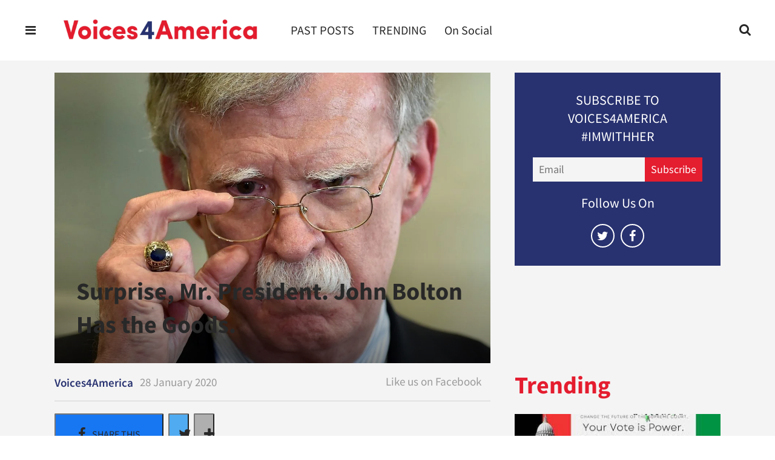

--- FILE ---
content_type: text/html; charset=utf-8
request_url: https://www.voices4america.com/surprise-mr-president-john-bolton-has-the-goods-2644932710.html
body_size: 32597
content:
    <!DOCTYPE html>
<!-- Powered by RebelMouse. https://www.rebelmouse.com -->
<html lang="en">
<head prefix="og: https://ogp.me/ns# article: https://ogp.me/ns/article#">
    <meta charset="utf-8"><meta name="google-site-verification" content="hfGsp94mV86pF-107gKwNx8Zx0i1heV043o0EWyHVfM" /><link
        rel="preload"
        href="https://www.voices4america.com/media-library/image.jpg?id=22627624&width=1200&height=800&quality=85&coordinates=0%2C0%2C0%2C0"
        as="image"
        fetchpriority="high"
    >
    
    <link rel="canonical" href="https://www.voices4america.com/surprise-mr-president-john-bolton-has-the-goods-2644932710.html" />
    
    <meta property="fb:app_id"              content="200167090048537">
<meta name="twitter:site"               content="@">
<meta name="twitter:site:id"            content="">

<meta property="og:type" content="article">
        <meta property="og:url" content="https://www.voices4america.com/surprise-mr-president-john-bolton-has-the-goods-2644932710.html">
    <meta property="og:site_name"           content="voices4america">
    
<meta property="og:image"               content="https://www.voices4america.com/media-library/image.jpg?id=22627624&width=1200&height=600&coordinates=0%2C100%2C0%2C100">
<meta property="og:image:width"               content="1200">
<meta property="og:image:height"               content="600">
    <meta property="og:title"               content="Surprise, Mr. President. John Bolton Has the Goods.">
    <meta property="og:description"         content="Republican senators know President Trump tried to cut a corrupt deal with the president of Ukraine. They just don&#39;t want to hear it said out loud.">
    <meta name="description" content="Surprise, Mr. President. John Bolton Has the Goods.Republican senators know President Trump tried to cut a corrupt deal with the president of Ukraine. They just don't want to hear it said out loud.It's just possible that common sense and reality have a shot at prying open the doors to the Senate cha...">
        <meta property="article:author"         content="10208886255888135" />
<meta property="article:publisher"      content="1746239085597087" />

<meta name="referrer" content="always" />

<meta name="twitter:card" content="summary_large_image">
<meta name="twitter:image" content="https://www.voices4america.com/media-library/image.jpg?id=22627624&width=1200&height=600&coordinates=0%2C100%2C0%2C100">
    <link rel="preconnect" href="https://assets.rebelmouse.io/" crossorigin="anonymous">
    <link rel="preconnect" href="https://user-stats.rbl.ms/" crossorigin="anonymous">
    <link rel="preconnect" href="https://pages-stats.rbl.ms/" crossorigin="anonymous">
    <!--link rel="preload" href="https://static.rbl.ms/static/fonts/fontawesome/fontawesome-mini.woff" as="font" type="font/woff2" crossorigin--><script class="rm-i-script" >window.REBELMOUSE_BOOTSTRAP_DATA = {"isUserLoggedIn": false, "site": {"id": 16879354, "isCommunitySite": false}, "runner": {"id": 16879354}, "post": {"id": 2644932710, "sections": [0, 1224844, 1225685], "shareUrl": "https%3A%2F%2Fwww.voices4america.com%2Fsurprise-mr-president-john-bolton-has-the-goods-2644932710.html", "status": 0, "tags": []}, "path": "/surprise-mr-president-john-bolton-has-the-goods-2644932710.html", "pathParams": {"slug": "surprise-mr-president-john-bolton-has-the-goods", "id": "2644932710"}, "resourceId": "pp_2644932710", "fbId": "200167090048537", "fbAppVersion": "v2.5", "clientGaId": "UA-130292028-1", "messageBusUri": "wss://messages.rebelmouse.io", "section": {"id": null}, "tag": {"slug": null, "isSection": false}, "fullBootstrapUrl": "/res/bootstrap/data.js?site_id=16879354\u0026resource_id=pp_2644932710\u0026path_params=%7B%22slug%22%3A%22surprise-mr-president-john-bolton-has-the-goods%22%2C%22id%22%3A%222644932710%22%7D\u0026override_device=desktop\u0026post_id=2644932710", "whitelabel_menu": {}, "useRiver": false, "engine": {"recaptchaSiteKey": null, "lazyLoadShortcodeImages": true, "backButtonGoToPage": true, "changeParticleUrlScroll": false, "countKeepReadingAsPageview": true, "defaultVideoPlayer": "", "theoPlayerLibraryLocation": "", "trackPageViewOnParticleUrlScroll": false, "webVitalsSampleRate": 100, "overrideDevicePixelRatio": null, "image_quality_level": 85, "sendEventsToCurrentDomain": false, "enableLoggedOutUserTracking": false, "useSmartLinks2": true}};
    </script>

    <script class="rm-i-script" >window.REBELMOUSE_BASE_ASSETS_URL = "https://www.voices4america.com/static/dist/social-ux/";
        window.REBELMOUSE_BASE_SSL_DOMAIN = "https://www.voices4america.com";
        window.REBELMOUSE_TASKS_QUEUE = [];
        window.REBELMOUSE_LOW_TASKS_QUEUE = [];
        window.REBELMOUSE_LOWEST_TASKS_QUEUE = [];
        window.REBELMOUSE_ACTIVE_TASKS_QUEUE = [];
        window.REBELMOUSE_STDLIB = {};
        window.RM_OVERRIDES = {};
        window.RM_AD_LOADER = [];
    </script><script class="rm-i-script" type="module" async src="https://www.voices4america.com/static/dist/social-ux/main.36c3749fa49db81ecd4f.bundle.mjs" data-js-app="true" data-src-host="https://www.voices4america.com" data-src-file="main.mjs"></script>
    <script class="rm-i-script" nomodule defer src="https://www.voices4america.com/static/dist/social-ux/main.d0b30db35abc6251a38d.bundle.js" data-js-app="true" data-src-host="https://www.voices4america.com" data-src-file="main.js"></script>
    <script class="rm-i-script" type="module" async src="https://www.voices4america.com/static/dist/social-ux/runtime.5f2854bedb02943ff2a5.bundle.mjs" data-js-app="true" data-src-host="https://www.voices4america.com" data-src-file="runtime.mjs"></script>
    <script class="rm-i-script" nomodule defer src="https://www.voices4america.com/static/dist/social-ux/runtime.5fe7c9a46d72403f8fd3.bundle.js" data-js-app="true" data-src-host="https://www.voices4america.com" data-src-file="runtime.js"></script>

    
    <!-- we collected enough need to fix it first before turn in back on-->
    <!--script src="//cdn.ravenjs.com/3.16.0/raven.min.js" crossorigin="anonymous"></script-->
    <!--script type="text/javascript">
        Raven.config('https://6b64f5cc8af542cbb920e0238864390a@sentry.io/147999').install();
    </script-->
    <script class="rm-i-script">
        if ('serviceWorker' in navigator) {
          window.addEventListener('load', function() {
            navigator.serviceWorker.register('/sw.js').then(function(registration) {
              console.log('ServiceWorker registration successful with scope: ', registration.scope);
            }, function(err) {
              console.log('ServiceWorker registration failed: ', err);
            });
          });
        } else {
          console.log('ServiceWorker not enabled');
        }
    </script>
    <script class="rm-i-script">
        // fallback error prone google tag setup
        var googletag = googletag || {};
        googletag.cmd = googletag.cmd || [];
    </script>

    

    <meta http-equiv="X-UA-Compatible" content="IE=edge">

    <link rel="alternate" type="application/rss+xml" title="voices4america" href="/feeds/trending.rss" />
    <meta name="viewport" content="width=device-width,initial-scale=1,minimum-scale=1.0"><!-- TODO: move the default value from here -->
    

    

    

    <title>Surprise, Mr. President. John Bolton Has the Goods. - voices4america</title>
    
    
    
    <style class="rm-i-styles">
        article,aside,details,figcaption,figure,footer,header,hgroup,nav,section{display:block;}audio,canvas,video{display:inline-block;}audio:not([controls]){display:none;}[hidden]{display:none;}html{font-size:100%;-webkit-text-size-adjust:100%;-ms-text-size-adjust:100%;}body{margin:0;font-size:1em;line-height:1.4;}body,button,input,select,textarea{font-family:Tahoma,sans-serif;color:#5A5858;}::-moz-selection{background:#145A7C;color:#fff;text-shadow:none;}::selection{background:#145A7C;color:#fff;text-shadow:none;}:focus{outline:5px auto #2684b1;}a:hover,a:active{outline:0;}abbr[title]{border-bottom:1px dotted;}b,strong{font-weight:bold;}blockquote{margin:1em 40px;}dfn{font-style:italic;}hr{display:block;height:1px;border:0;border-top:1px solid #ccc;margin:1em 0;padding:0;}ins{background:#ff9;color:#000;text-decoration:none;}mark{background:#ff0;color:#000;font-style:italic;font-weight:bold;}pre,code,kbd,samp{font-family:monospace,serif;_font-family:'courier new',monospace;font-size:1em;}pre{white-space:pre;white-space:pre-wrap;word-wrap:break-word;}q{quotes:none;}q:before,q:after{content:"";content:none;}small{font-size:85%;}sub,sup{font-size:75%;line-height:0;position:relative;vertical-align:baseline;}sup{top:-0.5em;}sub{bottom:-0.25em;}ul,ol{margin:1em 0;padding:0 0 0 40px;}dd{margin:0 0 0 40px;}nav ul,nav ol{list-style:none;list-style-image:none;margin:0;padding:0;}img{border:0;-ms-interpolation-mode:bicubic;vertical-align:middle;}svg:not(:root){overflow:hidden;}figure{margin:0;}form{margin:0;}fieldset{border:0;margin:0;padding:0;}label{cursor:pointer;}legend{border:0;padding:0;}button,input{line-height:normal;}button,input[type="button"],input[type="reset"],input[type="submit"]{cursor:pointer;-webkit-appearance:button;}input[type="checkbox"],input[type="radio"]{box-sizing:border-box;padding:0;}input[type="search"]{-webkit-appearance:textfield;box-sizing:content-box;}input[type="search"]::-webkit-search-decoration{-webkit-appearance:none;}button::-moz-focus-inner,input::-moz-focus-inner{border:0;padding:0;}textarea{overflow:auto;vertical-align:top;resize:vertical;}input:invalid,textarea:invalid{background-color:#fccfcc;}table{border-collapse:collapse;border-spacing:0;}td{vertical-align:top;}.ir{display:block;border:0;text-indent:-999em;overflow:hidden;background-color:transparent;background-repeat:no-repeat;text-align:left;direction:ltr;}.ir br{display:none;}.hidden{display:none !important;visibility:hidden;}.visuallyhidden{border:0;clip:rect(0 0 0 0);height:1px;margin:-1px;overflow:hidden;padding:0;position:absolute;width:1px;}.visuallyhidden.focusable:active,.visuallyhidden.focusable:focus{clip:auto;height:auto;margin:0;overflow:visible;position:static;width:auto;}.invisible{visibility:hidden;}.clearfix:before,.clearfix:after{content:"";display:table;}.clearfix:after{clear:both;}.clearfix{zoom:1;}.zindex20{z-index:20;}.zindex30{z-index:30;}.zindex40{z-index:40;}.zindex50{z-index:50;}html{font-size:11px;font-family:"Source sans Pro";line-height:1.4;color:#282828;font-weight:normal;}body,button,input,select,textarea{font-family:"Source sans Pro";color:#282828;}.col,body{font-size:1.6rem;line-height:1.4;}a{color:#283270;text-decoration:none;}a:hover{color:#e41d2f;text-decoration:none;}.with-primary-color{color:#283270;}.with-primary-color:hover{color:#e41d2f;}.js-tab,.js-keep-reading,.js-toggle{cursor:pointer;}.noselect{-webkit-touch-callout:none;-webkit-user-select:none;-khtml-user-select:none;-moz-user-select:none;-ms-user-select:none;user-select:none;}.tabs__tab{display:inline-block;padding:10px;}.tabs__tab-content{display:none;}.tabs__tab-content.active{display:block;}button:focus,input[type="text"],input[type="email"]{outline:0;}audio,canvas,iframe,img,svg,video{vertical-align:middle;max-width:100%;}textarea{resize:vertical;}.main{background-color:#f4f4f4;position:relative;overflow:hidden;}.valign-wrapper{display:-webkit-flex;display:-ms-flexbox;display:flex;-webkit-align-items:center;-ms-flex-align:center;align-items:center;}.valign-wrapper .valign{display:block;}#notification{position:fixed;}.article-module__controls-placeholder{position:absolute;}.display-block{display:block;}.cover-all{position:absolute;width:100%;height:100%;}.full-width{width:100%;}.fa{font-family:FontAwesome,"fontawesome-mini" !important;}.fa.fa-instagram{font-size:1.15em;}.fa-googleplus:before{content:"\f0d5";}.post-partial,.overflow-visible{overflow:visible !important;}.attribute-data{margin:0 10px 10px 0;padding:5px 10px;background-color:#283270;color:white;border-radius:3px;margin-bottom:10px;display:inline-block;}.attribute-data[value=""]{display:none;}.badge{display:inline-block;overflow:hidden;}.badge-image{border-radius:100%;}.js-expandable.expanded .js-expand,.js-expandable:not(.expanded) .js-contract{display:none;}.js-scroll-trigger{display:block;width:100%;}.sticky-target:not(.legacy){position:fixed;opacity:0;top:0;will-change:transform;transform:translate3d(0px,0px,0px);}.sticky-target.legacy{position:relative;}.sticky-target.legacy.sticky-active{position:fixed;}.color-inherit:hover,.color-inherit{color:inherit;}.js-appear-on-expand{transition:all 350ms;height:0;overflow:hidden;opacity:0;}.content-container{display:none;}.expanded .content-container{display:block;}.expanded .js-appear-on-expand{opacity:1;height:auto;}.logged-out-user .js-appear-on-expand{height:0;opacity:0;}.h1,.h2{margin:0;padding:0;font-size:1em;font-weight:normal;}.lazyload-placeholder{display:none;position:absolute;text-align:center;background:rgba(0,0,0,0.1);top:0;bottom:0;left:0;right:0;}div[runner-lazy-loading] .lazyload-placeholder,iframe[runner-lazy-loading] + .lazyload-placeholder{display:block;}.abs-pos-center{position:absolute;top:0;bottom:0;left:0;right:0;margin:auto;}.relative{position:relative;}.runner-spinner{position:absolute;top:0;bottom:0;left:0;right:0;margin:auto;width:50px;}.runner-spinner:before{content:"";display:block;padding-top:100%;}.rm-non-critical-loaded .runner-spinner-circular{animation:rotate 2s linear infinite;height:100%;transform-origin:center center;width:100%;position:absolute;top:0;bottom:0;left:0;right:0;margin:auto;}.position-relative{position:relative;}.collection-button{display:inline-block;}.rm-non-critical-loaded .runner-spinner-path{stroke-dasharray:1,200;stroke-dashoffset:0;animation:dash 1.5s ease-in-out infinite,color 6s ease-in-out infinite;stroke-linecap:round;}.pagination-container .pagination-wrapper{display:flex;align-items:center;}.pagination-container .pagination-wrapper a{color:rgba(59,141,242,1);margin:0 5px;}@keyframes rotate{100%{transform:rotate(360deg);}}@keyframes dash{0%{stroke-dasharray:1,200;stroke-dashoffset:0;}50%{stroke-dasharray:89,200;stroke-dashoffset:-35px;}100%{stroke-dasharray:89,200;stroke-dashoffset:-124px;}}@keyframes color{100%,0%{stroke:rgba(255,255,255,1);}40%{stroke:rgba(255,255,255,0.6);}66%{stroke:rgba(255,255,255,0.9);}80%,90%{stroke:rgba(255,255,255,0.7);}}.js-section-loader-feature-container > .slick-list > .slick-track > .slick-slide:not(.slick-active){height:0;visibility:hidden;}.rebellt-item-media-container .instagram-media{margin-left:auto !important;margin-right:auto !important;}.js-hidden-panel{position:fixed;top:0;left:0;right:0;transition:all 300ms;z-index:10;}.js-hidden-panel.active{transform:translate3d(0,-100%,0);}.content{margin-left:auto;margin-right:auto;max-width:1100px;width:90%;}.ad-tag{text-align:center;}.ad-tag__inner{display:inline-block;}.content .ad-tag{margin-left:-5%;margin-right:-5%;}@media (min-width:768px){.content .ad-tag{margin-left:auto;margin-right:auto;}}.user-prefs{display:none;}.no-mb:not(:last-child){margin-bottom:0;}.no-mt:not(:first-child){margin-top:0;}.sm-mt-0:not(:empty):before,.sm-mt-1:not(:empty):before,.sm-mt-2:not(:empty):before,.sm-mb-0:not(:empty):after,.sm-mb-1:not(:empty):after,.sm-mb-2:not(:empty):after,.md-mt-0:not(:empty):before,.md-mt-1:not(:empty):before,.md-mt-2:not(:empty):before,.md-mb-0:not(:empty):after,.md-mb-1:not(:empty):after,.md-mb-2:not(:empty):after,.lg-mt-0:not(:empty):before,.lg-mt-1:not(:empty):before,.lg-mt-2:not(:empty):before,.lg-mb-0:not(:empty):after,.lg-mb-1:not(:empty):after,.lg-mb-2:not(:empty):after{content:'';display:block;overflow:hidden;}.sm-mt-0:not(:empty):before{margin-bottom:0;}.sm-mt-0 > *{margin-top:0;}.sm-mt-1:not(:empty):before{margin-bottom:-10px;}.sm-mt-1 > *{margin-top:10px;}.sm-mt-2:not(:empty):before{margin-bottom:-20px;}.sm-mt-2 > *{margin-top:20px;}.sm-mb-0:not(:empty):after{margin-top:0;}.sm-mb-0 > *{margin-bottom:0;}.sm-mb-1:not(:empty):after{margin-top:-10px;}.sm-mb-1 > *{margin-bottom:10px;}.sm-mb-2:not(:empty):after{margin-top:-20px;}.sm-mb-2 > *{margin-bottom:20px;}@media (min-width:768px){.md-mt-0:not(:empty):before{margin-bottom:0;}.md-mt-0 > *{margin-top:0;}.md-mt-1:not(:empty):before{margin-bottom:-10px;}.md-mt-1 > *{margin-top:10px;}.md-mt-2:not(:empty):before{margin-bottom:-20px;}.md-mt-2 > *{margin-top:20px;}.md-mb-0:not(:empty):after{margin-top:0;}.md-mb-0 > *{margin-bottom:0;}.md-mb-1:not(:empty):after{margin-top:-10px;}.md-mb-1 > *{margin-bottom:10px;}.md-mb-2:not(:empty):after{margin-top:-20px;}.md-mb-2 > *{margin-bottom:20px;}}@media (min-width:1024px){.lg-mt-0:not(:empty):before{margin-bottom:0;}.lg-mt-0 > *{margin-top:0;}.lg-mt-1:not(:empty):before{margin-bottom:-10px;}.lg-mt-1 > *{margin-top:10px;}.lg-mt-2:not(:empty):before{margin-bottom:-20px;}.lg-mt-2 > *{margin-top:20px;}.lg-mb-0:not(:empty):after{margin-top:0;}.lg-mb-0 > *{margin-bottom:0;}.lg-mb-1:not(:empty):after{margin-top:-10px;}.lg-mb-1 > *{margin-bottom:10px;}.lg-mb-2:not(:empty):after{margin-top:-20px;}.lg-mb-2 > *{margin-bottom:20px;}}.sm-cp-0{padding:0;}.sm-cp-1{padding:10px;}.sm-cp-2{padding:20px;}@media (min-width:768px){.md-cp-0{padding:0;}.md-cp-1{padding:10px;}.md-cp-2{padding:20px;}}@media (min-width:1024px){.lg-cp-0{padding:0;}.lg-cp-1{padding:10px;}.lg-cp-2{padding:20px;}}.mb-2 > *{margin-bottom:20px;}.mb-2 > :last-child{margin-bottom:0;}.v-sep > *{margin-bottom:20px;}@media (min-width:768px){.v-sep > *{margin-bottom:40px;}}.v-sep > *:last-child{margin-bottom:0;}@media only screen and (max-width:767px){.hide-mobile{display:none !important;}}@media only screen and (max-width:1023px){.hide-tablet-and-mobile{display:none !important;}}@media only screen and (min-width:768px){.hide-tablet-and-desktop{display:none !important;}}@media only screen and (min-width:768px) and (max-width:1023px){.hide-tablet{display:none !important;}}@media only screen and (min-width:1024px){.hide-desktop{display:none !important;}}.row.px10{margin-left:-10px;margin-right:-10px;}.row.px10 > .col{padding-left:10px;padding-right:10px;}.row.px20{margin-left:-20px;margin-right:-20px;}.row.px20 > .col{padding-left:20px;padding-right:20px;}.row{margin-left:auto;margin-right:auto;overflow:hidden;}.row:after{content:'';display:table;clear:both;}.row:not(:empty){margin-bottom:-20px;}.col{margin-bottom:20px;}@media (min-width:768px){.col{margin-bottom:40px;}.row:not(:empty){margin-bottom:-40px;}}.row .col{float:left;box-sizing:border-box;}.row .col.pull-right{float:right;}.row .col.s1{width:8.3333333333%;}.row .col.s2{width:16.6666666667%;}.row .col.s3{width:25%;}.row .col.s4{width:33.3333333333%;}.row .col.s5{width:41.6666666667%;}.row .col.s6{width:50%;}.row .col.s7{width:58.3333333333%;}.row .col.s8{width:66.6666666667%;}.row .col.s9{width:75%;}.row .col.s10{width:83.3333333333%;}.row .col.s11{width:91.6666666667%;}.row .col.s12{width:100%;}@media only screen and (min-width:768px){.row .col.m1{width:8.3333333333%;}.row .col.m2{width:16.6666666667%;}.row .col.m3{width:25%;}.row .col.m4{width:33.3333333333%;}.row .col.m5{width:41.6666666667%;}.row .col.m6{width:50%;}.row .col.m7{width:58.3333333333%;}.row .col.m8{width:66.6666666667%;}.row .col.m9{width:75%;}.row .col.m10{width:83.3333333333%;}.row .col.m11{width:91.6666666667%;}.row .col.m12{width:100%;}}@media only screen and (min-width:1024px){.row .col.l1{width:8.3333333333%;}.row .col.l2{width:16.6666666667%;}.row .col.l3{width:25%;}.row .col.l4{width:33.3333333333%;}.row .col.l5{width:41.6666666667%;}.row .col.l6{width:50%;}.row .col.l7{width:58.3333333333%;}.row .col.l8{width:66.6666666667%;}.row .col.l9{width:75%;}.row .col.l10{width:83.3333333333%;}.row .col.l11{width:91.6666666667%;}.row .col.l12{width:100%;}}.widget{position:relative;box-sizing:border-box;}.widget:hover .widget__headline a{color:#e41d2f;}.widget__headline{font-family:Roboto;color:#282828;cursor:pointer;}.widget__headline-text{font-family:inherit;color:inherit;word-break:break-word;}.widget__section-text{display:block;}.image,.widget__image{background-position:center;background-repeat:no-repeat;background-size:cover;display:block;z-index:0;}.widget__play{position:absolute;width:100%;height:100%;text-align:center;}.rm-widget-image-holder{position:relative;}.rm-video-holder{position:absolute;width:100%;height:100%;top:0;left:0;}.rm-zindex-hidden{display:none;z-index:-1;}.rm-widget-image-holder .widget__play{top:0;left:0;}.image.no-image{background-color:#e4e4e4;}.widget__video{position:relative;}.widget__video .rm-scrop-spacer{padding-bottom:56.25%;}.widget__video.rm-video-tiktok{max-width:605px;}.widget__video video,.widget__video iframe{position:absolute;top:0;left:0;height:100%;}.widget__product-vendor{font-size:1.5em;line-height:1.5;margin:25px 0;}.widget__product-buy-link{margin:15px 0;}.widget__product-buy-link-btn{background-color:#000;color:#fff;display:inline-block;font-size:1.6rem;line-height:1em;padding:1.25rem;font-weight:700;}.widget__product-buy-btn:hover{color:#fff;}.widget__product-price{font-size:1.5em;line-height:1.5;margin:25px 0;}.widget__product-compare-at-price{text-decoration:line-through;}.rebellt-item.is--mobile,.rebellt-item.is--tablet{margin-bottom:0.85em;}.rebellt-item.show_columns_on_mobile.col2,.rebellt-item.show_columns_on_mobile.col3{display:inline-block;vertical-align:top;}.rebellt-item.show_columns_on_mobile.col2{width:48%;}.rebellt-item.show_columns_on_mobile.col3{width:32%;}@media only screen and (min-width:768px){.rebellt-item.col2:not(.show_columns_on_mobile),.rebellt-item.col3:not(.show_columns_on_mobile){display:inline-block;vertical-align:top;}.rebellt-item.col2:not(.show_columns_on_mobile){width:48%;}.rebellt-item.col3:not(.show_columns_on_mobile){width:32%;}}.rebellt-item.parallax{background-size:cover;background-attachment:fixed;position:relative;left:calc(-50vw + 50%);width:100vw;min-height:100vh;padding:0 20%;box-sizing:border-box;max-width:inherit;text-align:center;z-index:3;}.rebellt-item.parallax.is--mobile{background-position:center;margin-bottom:0;padding:0 15%;}.rebellt-item.parallax.has-description:before,.rebellt-item.parallax.has-description:after{content:"";display:block;padding-bottom:100%;}.rebellt-item.parallax.has-description.is--mobile:before,.rebellt-item.parallax.has-description.is--mobile:after{padding-bottom:90vh;}.rebellt-item.parallax h3,.rebellt-item.parallax p{color:white;text-shadow:1px 0 #000;}.rebellt-item.parallax.is--mobile p{font-size:18px;font-weight:400;}.rebellt-ecommerce h3{font-size:1.8em;margin-bottom:15px;}.rebellt-ecommerce--vendor{font-size:1.5em;line-height:1.5;margin:25px 0;}.rebellt-ecommerce--price{font-size:1.5em;line-height:1.5;margin:25px 0;}.rebellt-ecommerce--compare-at-price{text-decoration:line-through;}.rebellt-ecommerce--buy{margin:15px 0;}.rebellt-ecommerce--btn{background-color:#000;color:#fff;display:inline-block;font-size:1.6rem;line-height:1em;padding:1.25rem;font-weight:700;}.rebellt-ecommerce--btn:hover{color:#fff;}.rebelbar.skin-simple{height:50px;line-height:50px;color:#282828;font-size:1.2rem;border-left:none;border-right:none;background-color:#fff;}.rebelbar.skin-simple .rebelbar__inner{position:relative;height:100%;margin:0 auto;padding:0 20px;max-width:1300px;}.rebelbar.skin-simple .logo{float:left;}.rebelbar.skin-simple .logo__image{max-height:50px;max-width:190px;}.rebelbar--fake.skin-simple{position:relative;border-color:#fff;}.rebelbar--fixed.skin-simple{position:absolute;width:100%;z-index:3;}.with-fixed-header .rebelbar--fixed.skin-simple{position:fixed;top:0;}.rebelbar.skin-simple .rebelbar__menu-toggle{position:relative;cursor:pointer;float:left;text-align:center;font-size:0;width:50px;margin-left:-15px;height:100%;color:#282828;}.rebelbar.skin-simple i{vertical-align:middle;display:inline-block;font-size:20px;}.rebelbar.skin-simple .rebelbar__menu-toggle:hover{color:#e41d2f;}.rebelbar.skin-simple .rebelbar__section-links{display:none;padding:0 100px 0 40px;overflow:hidden;height:100%;}.rebelbar.skin-simple .rebelbar__section-list{margin:0 -15px;height:100%;}.rebelbar.skin-simple .rebelbar__section-links li{display:inline-block;padding:0 15px;text-align:left;}.rebelbar.skin-simple .rebelbar__section-link{color:#282828;display:block;font-size:1.8rem;font-weight:400;text-decoration:none;}.rebelbar.skin-simple .rebelbar__section-link:hover{color:#e41d2f;}.rebelbar.skin-simple .rebelbar__sharebar.sharebar{display:none;}.rebelbar.skin-simple .rebelbar__section-list.js--active .rebelbar__more-sections-button{visibility:visible;}.rebelbar.skin-simple .rebelbar__more-sections-button{cursor:pointer;visibility:hidden;}.rebelbar.skin-simple #rebelbar__more-sections{visibility:hidden;position:fixed;line-height:70px;left:0;width:100%;background-color:#1f1f1f;}.rebelbar.skin-simple #rebelbar__more-sections a{color:white;}.rebelbar.skin-simple #rebelbar__more-sections.opened{visibility:visible;}@media only screen and (min-width:768px){.rebelbar.skin-simple .rebelbar__menu-toggle{margin-right:15px;}.rebelbar.skin-simple{height:100px;line-height:100px;font-weight:700;}.rebelbar.skin-simple .logo__image{max-width:350px;max-height:100px;}.rebelbar.skin-simple .rebelbar__inner{padding:0 40px;}.rebelbar.skin-simple .rebelbar__sharebar.sharebar{float:left;margin-top:20px;margin-bottom:20px;padding-left:40px;}}@media (min-width:960px){.rebelbar.skin-simple .rebelbar__section-links{display:block;}.with-floating-shares .rebelbar.skin-simple .search-form{display:none;}.with-floating-shares .rebelbar.skin-simple .rebelbar__sharebar.sharebar{display:block;}.with-floating-shares .rebelbar.skin-simple .rebelbar__section-links{display:none;}}.menu-global{display:none;width:100%;position:fixed;z-index:3;color:white;background-color:#1a1a1a;height:100%;font-size:1.8rem;overflow-y:auto;overflow-x:hidden;line-height:1.6em;}@media (min-width:768px){.menu-global{display:block;max-width:320px;top:0;-webkit-transform:translate(-320px,0);transform:translate(-320px,0);transform:translate3d(-320px,0,0);}.menu-global,.all-content-wrapper{transition:transform .2s cubic-bezier(.2,.3,.25,.9);}}.menu-overlay{position:fixed;top:-100%;left:0;height:0;width:100%;cursor:pointer;visibility:hidden;opacity:0;transition:opacity 200ms;}.menu-opened .menu-overlay{visibility:visible;height:100%;z-index:1;opacity:1;top:0;}@media only screen and (min-width:768px){.menu-opened .menu-overlay{z-index:10;background:rgba(255,255,255,.6);}}@media (min-width:960px){.logged-out-user .rebelbar.skin-simple .menu-overlay{display:none;}}@media (min-width:600px){.rm-resized-container-5{width:5%;}.rm-resized-container-10{width:10%;}.rm-resized-container-15{width:15%;}.rm-resized-container-20{width:20%;}.rm-resized-container-25{width:25%;}.rm-resized-container-30{width:30%;}.rm-resized-container-35{width:35%;}.rm-resized-container-40{width:40%;}.rm-resized-container-45{width:45%;}.rm-resized-container-50{width:50%;}.rm-resized-container-55{width:55%;}.rm-resized-container-60{width:60%;}.rm-resized-container-65{width:65%;}.rm-resized-container-70{width:70%;}.rm-resized-container-75{width:75%;}.rm-resized-container-80{width:80%;}.rm-resized-container-85{width:85%;}.rm-resized-container-90{width:90%;}.rm-resized-container-95{width:95%;}.rm-resized-container-100{width:100%;}}.rm-embed-container{position:relative;}.rm-embed-container.rm-embed-instagram{max-width:540px;}.rm-embed-container.rm-embed-tiktok{max-width:572px;min-height:721px;}.rm-embed-container.rm-embed-tiktok blockquote,.rm-embed-twitter blockquote{all:revert;}.rm-embed-container.rm-embed-tiktok blockquote{margin-left:0;margin-right:0;position:relative;}.rm-embed-container.rm-embed-tiktok blockquote,.rm-embed-container.rm-embed-tiktok blockquote > iframe,.rm-embed-container.rm-embed-tiktok blockquote > section{width:100%;min-height:721px;display:block;}.rm-embed-container.rm-embed-tiktok blockquote > section{position:absolute;top:0;left:0;right:0;bottom:0;display:flex;align-items:center;justify-content:center;flex-direction:column;text-align:center;}.rm-embed-container.rm-embed-tiktok blockquote > section:before{content:"";display:block;width:100%;height:300px;border-radius:8px;}.rm-embed-container > .rm-embed,.rm-embed-container > .rm-embed-holder{position:absolute;top:0;left:0;}.rm-embed-holder{display:block;height:100%;width:100%;display:flex;align-items:center;}.rm-embed-container > .rm-embed-spacer{display:block;}.rm-embed-twitter{max-width:550px;margin-top:10px;margin-bottom:10px;}.rm-embed-twitter blockquote{position:relative;height:100%;width:100%;flex-direction:column;display:flex;align-items:center;justify-content:center;flex-direction:column;text-align:center;}.rm-embed-twitter:not(.rm-off) .twitter-tweet{margin:0 !important;}.logo__image,.image-element__img,.rm-lazyloadable-image{max-width:100%;height:auto;}.logo__image,.image-element__img{width:auto;}@media (max-width:768px){.rm-embed-spacer.rm-embed-spacer-desktop{display:none;}}@media (min-width:768px){.rm-embed-spacer.rm-embed-spacer-mobile{display:none;}}.sharebar{margin:0 -4px;padding:0;font-size:0;line-height:0;}.sharebar a{color:#fff;}.sharebar a:hover{text-decoration:none;color:#fff;}.sharebar .share,.sharebar .share-plus{display:inline-block;margin:0 4px;font-size:14px;font-weight:400;padding:0 10px;width:20px;min-width:20px;height:40px;line-height:38px;text-align:center;vertical-align:middle;border-radius:2px;}.sharebar .share-plus i,.sharebar .share i{display:inline-block;vertical-align:middle;}.sharebar .hide-button{display:none;}.sharebar.enable-panel .hide-button{display:inline-block;}.sharebar.enable-panel .share-plus{display:none;}.sharebar.with-first-button-caption:not(.enable-panel) .share:first-child{width:68px;}.sharebar.with-first-button-caption:not(.enable-panel) .share:first-child:after{content:'Share';padding-left:5px;vertical-align:middle;}.sharebar--fixed{display:none;position:fixed;bottom:0;z-index:1;text-align:center;width:100%;left:0;margin:20px auto;}.with-floating-shares .sharebar--fixed{display:block;}.sharebar.fly_shared:not(.enable-panel) .share:nth-child(5){display:none;}.share-media-panel .share-media-panel-pinit{position:absolute;right:0;bottom:0;background-color:transparent;}.share-media-panel-pinit_share{background-image:url('/static/img/whitelabel/runner/spritesheets/pin-it-sprite.png');background-color:#BD081C;background-position:-1px -17px;border-radius:4px;float:right;height:34px;margin:7px;width:60px;background-size:194px auto;}.share-media-panel-pinit_share:hover{opacity:.9;}@media (min-width:768px){.sharebar .share-plus .fa,.sharebar .share .fa{font-size:22px;}.sharebar .share,.sharebar .share-plus{padding:0 15px;width:30px;min-width:30px;height:60px;line-height:60px;margin:0 4px;font-size:16px;}.sharebar.with-first-button-caption:not(.enable-panel) .share:first-child{width:180px;}.sharebar.with-first-button-caption:not(.enable-panel) .share:first-child:after{content:'Share this story';padding-left:10px;vertical-align:middle;text-transform:uppercase;}.share-media-panel-pinit_share{background-position:-60px -23px;height:45px;margin:10px;width:80px;}}.action-btn{display:block;font-size:1.6rem;color:#283270;cursor:pointer;border:2px solid #283270;border-color:#283270;border-radius:2px;line-height:1em;padding:1.6rem;font-weight:700;text-align:center;}.action-btn:hover{color:#e41d2f;border:2px solid #e41d2f;border-color:#e41d2f;}.section-headline__text{font-size:3rem;font-weight:700;line-height:1;}.section-headline__text{color:#282828;}@media (min-width:768px){.section-headline__text{font-size:3.6rem;}.content__main .section-headline__text{margin-top:-.3rem;margin-bottom:2rem;}}.module-headline__text{font-size:3rem;font-weight:700;color:#e41d2f;}@media (min-width:768px){.module-headline__text{font-size:3.6rem;}}.search-form{position:absolute;top:0;right:20px;z-index:1;}.search-form__text-input{display:none;height:42px;font-size:1.3rem;background-color:#f4f4f4;border:none;color:#8f8f8f;text-indent:10px;padding:0;width:220px;position:absolute;right:-10px;top:0;bottom:0;margin:auto;}.search-form .search-form__submit{display:none;position:relative;border:none;bottom:2px;background-color:transparent;}.search-form__text-input:focus,.search-form__submit:focus{border:0 none;-webkit-box-shadow:none;-moz-box-shadow:none;box-shadow:none;outline:0 none;}.show-search .search-form__close{position:absolute;display:block;top:0;bottom:0;margin:auto;height:1rem;right:-28px;}.search-form__open{vertical-align:middle;bottom:2px;display:inline-block;position:relative;color:#282828;font-size:1.9rem;}.show-search .search-form__text-input{display:block;}.show-search .search-form__submit{display:inline-block;vertical-align:middle;padding:0;color:#282828;font-size:1.9rem;}.search-form__close,.show-search .search-form__open{display:none;}.quick-search{display:block;border-bottom:1px solid #d2d2d2;padding:24px 0 28px;margin-bottom:20px;position:relative;}.quick-search__submit{background-color:transparent;border:0;padding:0;margin:0;position:absolute;zoom:.75;color:#000;}.quick-search__input{background-color:transparent;border:0;padding:0;font-size:1.5rem;font-weight:700;line-height:3em;padding-left:40px;width:100%;box-sizing:border-box;}@media (min-width:768px){.search-form{right:40px;}.quick-search{margin-bottom:40px;padding:0 0 20px;}.quick-search__submit{zoom:1;}.quick-search__input{line-height:2.2em;padding-left:60px;}}.search-widget{position:relative;}.search-widget__input,.search-widget__submit{border:none;padding:0;margin:0;color:#282828;background:transparent;font-size:inherit;line-height:inherit;}.social-links__link{display:inline-block;padding:12px;line-height:0;width:25px;height:25px;border-radius:50%;margin:0 6px;font-size:1.5em;text-align:center;position:relative;vertical-align:middle;color:white;}.social-links__link:hover{color:white;}.social-links__link > span{position:absolute;top:0;left:0;right:0;bottom:0;margin:auto;height:1em;}.article__body{font-family:Roboto;}.body-description .horizontal-rule{border-top:2px solid #eee;}.article-content blockquote{border-left:5px solid #283270;border-left-color:#283270;color:#656565;padding:0 0 0 25px;margin:1em 0 1em 25px;}.article__splash-custom{position:relative;}.body hr{display:none;}.article-content .media-caption{color:#9a9a9a;font-size:1.4rem;line-height:2;}.giphy-image{margin-bottom:0;}.article-body a{word-wrap:break-word;}.article-content .giphy-image__credits-wrapper{margin:0;}.article-content .giphy-image__credits{color:#000;font-size:1rem;}.article-content .image-media,.article-content .giphy-image .media-photo-credit{display:block;}.tags{color:#283270;margin:0 -5px;}.tags__item{margin:5px;display:inline-block;}.tags .tags__item{line-height:1;}.slideshow .carousel-control{overflow:hidden;}.shortcode-media .media-caption,.shortcode-media .media-photo-credit{display:block;}@media (min-width:768px){.tags{margin:0 -10px;}.tags__item{margin:10px;}.article-content__comments-wrapper{border-bottom:1px solid #d2d2d2;margin-bottom:20px;padding-bottom:40px;}}.subscription-widget{background:#283270;padding:30px;}.subscription-widget .module-headline__text{text-align:center;font-size:2rem;font-weight:400;color:#fff;}.subscription-widget .social-links{margin-left:-10px;margin-right:-10px;text-align:center;font-size:0;}.subscription-widget .social-links__link{display:inline-block;vertical-align:middle;width:39px;height:39px;color:#fff;box-sizing:border-box;border-radius:50%;font-size:20px;margin:0 5px;line-height:35px;background:transparent;border:2px solid #fff;border-color:#fff;}.subscription-widget .social-links__link:hover{color:#e41d2f;border-color:#e41d2f;background:transparent;}.subscription-widget .social-links__link .fa-instagram{margin:5px 0 0 1px;}.subscription-widget__site-links{margin:30px -5px;text-align:center;font-size:.8em;}.subscription-widget__site-link{padding:0 5px;color:inherit;}.newsletter-element__form{text-align:center;position:relative;max-width:500px;margin-left:auto;margin-right:auto;}.newsletter-element__submit,.newsletter-element__input{border:0;padding:10px;font-size:1.6rem;font-weight:500;height:40px;line-height:20px;margin:0;}.newsletter-element__submit{background:#e41d2f;color:#fff;position:absolute;top:0;right:0;}.newsletter-element__submit:hover{opacity:.9;}.newsletter-element__input{background:#f4f4f4;width:100%;color:#8f8f8f;padding-right:96px;box-sizing:border-box;}.gdpr-cookie-wrapper{position:relative;left:0;right:0;padding:.5em;box-sizing:border-box;}.gdpr-cookie-controls{text-align:right;}.runner-authors-list{margin-top:0;margin-bottom:0;padding-left:0;list-style-type:none;}.runner-authors-author-wrapper{display:flex;flex-direction:row;flex-wrap:nowrap;justify-content:flex-start;align-items:stretch;align-content:stretch;}.runner-authors-avatar-thumb{display:inline-block;border-radius:100%;width:55px;height:55px;background-repeat:no-repeat;background-position:center;background-size:cover;overflow:hidden;}.runner-authors-avatar-thumb img{width:100%;height:100%;display:block;object-fit:cover;border-radius:100%;}.runner-authors-avatar-fallback{display:flex;align-items:center;justify-content:center;width:100%;height:100%;font-size:12px;line-height:1.1;text-align:center;padding:4px;background:#e0e0e0;color:#555;font-weight:600;text-transform:uppercase;border-radius:100%;overflow:hidden;}.runner-authors-author-info{width:calc(100% - 55px);}.runner-author-name-container{padding:0 6px;}.rm-breadcrumb__list{margin:0;padding:0;}.rm-breadcrumb__item{list-style-type:none;display:inline;}.rm-breadcrumb__item:last-child .rm-breadcrumb__separator{display:none;}.rm-breadcrumb__item:last-child .rm-breadcrumb__link,.rm-breadcrumb__link.disabled{pointer-events:none;color:inherit;}.social-tab-i .share-fb:after,.social-tab-i .share-tw:after{content:none;}.share-buttons .social-tab-i a{margin-right:0;}.share-buttons .social-tab-i li{line-height:1px;float:left;}.share-buttons .social-tab-i ul{margin:0;padding:0;list-style:none;}.share-tab-img{max-width:100%;padding:0;margin:0;position:relative;overflow:hidden;display:inline-block;}.share-buttons .social-tab-i{position:absolute;bottom:0;right:0;margin:0;padding:0;z-index:1;list-style-type:none;}.close-share-mobile,.show-share-mobile{background-color:rgba(0,0,0,.75);}.share-buttons .social-tab-i.show-mobile-share-bar .close-share-mobile,.share-buttons .social-tab-i .show-share-mobile,.share-buttons .social-tab-i .share{width:30px;height:30px;line-height:27px;padding:0;text-align:center;display:inline-block;vertical-align:middle;}.share-buttons .social-tab-i.show-mobile-share-bar .show-share-mobile,.share-buttons .social-tab-i .close-share-mobile{display:none;}.share-buttons .social-tab-i .icons-share{vertical-align:middle;display:inline-block;font:normal normal normal 14px/1 FontAwesome;color:white;}.social-tab-i .icons-share.fb:before{content:'\f09a';}.social-tab-i .icons-share.tw:before{content:'\f099';}.social-tab-i .icons-share.pt:before{content:'\f231';}.social-tab-i .icons-share.tl:before{content:'\f173';}.social-tab-i .icons-share.em:before{content:'\f0e0';}.social-tab-i .icons-share.sprite-shares-close:before{content:'\f00d';}.social-tab-i .icons-share.sprite-shares-share:before{content:'\f1e0';}@media only screen and (max-width:768px){.share-tab-img .social-tab-i{display:block;}.share-buttons .social-tab-i .share{display:none;}.share-buttons .social-tab-i.show-mobile-share-bar .share{display:block;}.social-tab-i li{float:left;}}@media only screen and (min-width:769px){.social-tab-i .close-share-mobile,.social-tab-i .show-share-mobile{display:none !important;}.share-tab-img .social-tab-i{display:none;}.share-tab-img:hover .social-tab-i{display:block;}.share-buttons .social-tab-i .share{width:51px;height:51px;line-height:47px;}.share-buttons .social-tab-i{margin:5px 0 0 5px;top:0;left:0;bottom:auto;right:auto;display:none;}.share-buttons .social-tab-i .share{display:block;}}.accesibility-hidden{border:0;clip:rect(1px 1px 1px 1px);clip:rect(1px,1px,1px,1px);height:1px;margin:-1px;overflow:hidden;padding:0;position:absolute;width:1px;background:#000;color:#fff;}body:not(.rm-non-critical-loaded) .follow-button{display:none;}.posts-custom .posts-wrapper:after{content:"";display:block;margin-bottom:-20px;}.posts-custom .widget{margin-bottom:20px;width:100%;}.posts-custom .widget__headline,.posts-custom .social-date{display:block;}.posts-custom .social-date{color:#a4a2a0;font-size:1.4rem;}.posts-custom[data-attr-layout_headline] .widget{vertical-align:top;}.posts-custom[data-attr-layout_headline="top"] .widget{vertical-align:bottom;}.posts-custom .posts-wrapper{margin-left:0;margin-right:0;font-size:0;line-height:0;}.posts-custom .widget{display:inline-block;}.posts-custom article{margin:0;box-sizing:border-box;font-size:1.6rem;line-height:1.4;}.posts-custom[data-attr-layout_columns="2"] article,.posts-custom[data-attr-layout_columns="3"] article,.posts-custom[data-attr-layout_columns="4"] article{margin:0 10px;}.posts-custom[data-attr-layout_columns="2"] .posts-wrapper,.posts-custom[data-attr-layout_columns="3"] .posts-wrapper,.posts-custom[data-attr-layout_columns="4"] .posts-wrapper{margin-left:-10px;margin-right:-10px;}@media (min-width:768px){.posts-custom[data-attr-layout_columns="2"] .widget{width:50%;}.posts-custom[data-attr-layout_columns="3"] .widget{width:33.3333%;}.posts-custom[data-attr-layout_columns="4"] .widget{width:25%;}}.posts-custom .widget__headline{font-size:1em;font-weight:700;word-wrap:break-word;}.posts-custom .widget__section{display:block;}.posts-custom .widget__head{position:relative;}.posts-custom .widget__head .widget__body{position:absolute;padding:5%;bottom:0;left:0;box-sizing:border-box;width:100%;background:rgba(0,0,0,0.4);background:linear-gradient(transparent 5%,rgba(0,0,0,0.5));}.posts-custom .widget__head .social-author__name,.posts-custom .widget__head .main-author__name,.posts-custom .widget__head .social-author__social-name,.posts-custom .widget__head .main-author__social-name,.posts-custom .widget__head .widget__headline,.posts-custom .widget__head .widget__subheadline{color:white;}.posts-custom .widget__subheadline *{display:inline;}.posts-custom .main-author__avatar,.posts-custom .social-author__avatar{float:left;border-radius:50%;margin-right:8px;height:30px;width:30px;min-width:30px;overflow:hidden;position:relative;}.posts-custom .main-author__name,.posts-custom .social-author__name{color:#1f1f1f;font-size:1.4rem;font-weight:700;line-height:1.4;display:inline;overflow:hidden;text-overflow:ellipsis;white-space:nowrap;position:relative;}.posts-custom .main-author__social-name,.posts-custom .social-author__social-name{color:#757575;display:block;font-size:1.2rem;line-height:0.8em;}.posts-custom .main-author__name:hover,.posts-custom .social-author__name:hover,.posts-custom .main-author__social-name:hover,.posts-custom .social-author__social-name:hover{color:#e41d2f;}.posts-custom[data-attr-layout_carousel] .posts-wrapper:after{margin-bottom:0 !important;}.posts-custom[data-attr-layout_carousel] .widget{margin-bottom:0 !important;}.posts-custom[data-attr-layout_carousel][data-attr-layout_columns="1"] .posts-wrapper:not(.slick-initialized) .widget:not(:first-child),.posts-custom[data-attr-layout_carousel]:not([data-attr-layout_columns="1"]) .posts-wrapper:not(.slick-initialized){display:none !important;}.posts-custom .slick-arrow{position:absolute;top:0;bottom:0;width:7%;max-width:60px;min-width:45px;min-height:60px;height:15%;color:white;border:0;margin:auto 10px;background:#283270;z-index:1;cursor:pointer;font-size:1.6rem;line-height:1;opacity:0.9;}.posts-custom .slick-prev{left:0;}.posts-custom .slick-next{right:0;}.posts-custom .slick-arrow:before{position:absolute;left:0;right:0;width:13px;bottom:0;top:0;margin:auto;height:16px;}.posts-custom .slick-arrow:hover{background:#e41d2f;opacity:1;}.posts-custom .slick-dots{display:block;padding:10px;box-sizing:border-box;text-align:center;margin:0 -5px;}.posts-custom .slick-dots li{display:inline-block;margin:0 5px;}.posts-custom .slick-dots button{font-size:0;width:10px;height:10px;display:inline-block;line-height:0;border:0;background:#283270;border-radius:7px;padding:0;margin:0;vertical-align:middle;outline:none;}.posts-custom .slick-dots .slick-active button,.posts-custom .slick-dots button:hover{background:#e41d2f;}.posts-custom hr{display:none;}.posts-custom{font-family:Roboto;}.posts-custom blockquote{border-left:5px solid #283270;border-left-color:#283270;color:#656565;padding:0 0 0 25px;margin:1em 0 1em 25px;}.posts-custom .media-caption{color:#9a9a9a;font-size:1.4rem;line-height:2;}.posts-custom a{word-wrap:break-word;}.posts-custom .giphy-image__credits-wrapper{margin:0;}.posts-custom .giphy-image__credits{color:#000;font-size:1rem;}.posts-custom .body .image-media,.posts-custom .body .giphy-image .media-photo-credit{display:block;}.posts-custom .widget__shares.enable-panel .share-plus,.posts-custom .widget__shares:not(.enable-panel) .hide-button{display:none;}.posts-custom .widget__shares{margin-left:-10px;margin-right:-10px;font-size:0;}.posts-custom .widget__shares .share{display:inline-block;padding:5px;line-height:0;width:25px;height:25px;border-radius:50%;margin:0 10px;font-size:1.5rem;text-align:center;position:relative;vertical-align:middle;color:white;}.posts-custom .widget__shares .share:hover{color:white;}.posts-custom .widget__shares i{position:absolute;top:0;left:0;right:0;bottom:0;margin:auto;height:1em;}.infinite-scroll-wrapper:not(.rm-loading){width:1px;height:1px;}.infinite-scroll-wrapper.rm-loading{width:1px;}.rm-loadmore-placeholder.rm-loading{display:block;width:100%;}.widget__shares button.share,.social-tab-buttons button.share{box-sizing:content-box;}.social-tab-buttons button.share{border:none;}.post-splash-custom,.post-splash-custom .widget__head{position:relative;}.post-splash-custom .widget__head .widget__body{position:absolute;padding:5%;bottom:0;left:0;box-sizing:border-box;width:100%;background:rgba(0,0,0,0.4);background:-webkit-linear-gradient( transparent 5%,rgba(0,0,0,0.5) );background:-o-linear-gradient(transparent 5%,rgba(0,0,0,0.5));background:-moz-linear-gradient( transparent 5%,rgba(0,0,0,0.5) );background:linear-gradient(transparent 5%,rgba(0,0,0,0.5));}.post-splash-custom .headline{font-size:2rem;font-weight:700;position:relative;}.post-splash-custom .post-controls{position:absolute;top:0;left:0;z-index:2;}.post-splash-custom hr{display:none;}.post-splash-custom .widget__section{display:block;}.post-splash-custom .post-date{display:block;}.post-splash-custom .photo-credit p,.post-splash-custom .photo-credit a{font-size:1.1rem;margin:0;}.post-splash-custom .widget__subheadline *{display:inline;}.post-splash-custom .widget__image .headline,.post-splash-custom .widget__image .photo-credit,.post-splash-custom .widget__image .photo-credit p,.post-splash-custom .widget__image .photo-credit a,.post-splash-custom .widget__image .post-date{color:#fff;}@media (min-width:768px){.post-splash-custom .headline{font-size:3.6rem;}}.post-splash-custom .widget__shares.enable-panel .share-plus,.post-splash-custom .widget__shares:not(.enable-panel) .hide-button{display:none;}.post-splash-custom .widget__shares{margin-left:-10px;margin-right:-10px;font-size:0;}.post-splash-custom .widget__shares .share{display:inline-block;padding:5px;line-height:0;width:25px;height:25px;border-radius:50%;margin:0 10px;font-size:1.5rem;text-align:center;position:relative;vertical-align:middle;color:white;}.post-splash-custom .widget__shares .share:hover{color:white;}.post-splash-custom .widget__shares i{position:absolute;top:0;left:0;right:0;bottom:0;margin:auto;height:1em;}.post-authors{font-size:1.1em;line-height:1;padding-bottom:20px;margin-bottom:20px;color:#9a9a9a;border-bottom:1px solid #d2d2d2;}.post-authors__name,.post-authors__date{display:inline-block;vertical-align:middle;}.post-authors__name{font-weight:600;}.post-authors__date{margin-left:7px;}.post-authors__fb-like{float:right;overflow:hidden;}.post-authors__fb-like[fb-xfbml-state='rendered']:before{content:'Like us on Facebook';line-height:20px;display:inline-block;vertical-align:middle;margin-right:15px;}.post-authors__list{list-style:none;display:inline-block;vertical-align:middle;margin:0;padding:0;}.post-author{display:inline;}.post-author__avatar{z-index:0;border-radius:100%;object-fit:cover;width:50px;height:50px;}.post-author__avatar,.post-author__name{display:inline-block;vertical-align:middle;}.post-author__bio p{margin:0;}.post-pager{display:table;width:100%;}.post-pager__spacing{display:table-cell;padding:0;width:5px;}.post-pager__btn{display:table-cell;font-size:1.6rem;background:#283270;color:white;cursor:pointer;line-height:1em;padding:1.6rem;font-weight:700;text-align:center;}.post-pager__btn:hover{background:#e41d2f;color:white;}.post-pager__btn .fa{transition:padding 200ms;}.post-pager__btn:hover .fa{padding:0 5px;}.post-pager__spacing:first-child,.post-pager__spacing:last-child{display:none;}.arrow-link{font-weight:600;font-size:1.5rem;color:#283270;margin:0 -.5rem;text-align:right;position:relative;}.arrow-link__anchor span{vertical-align:middle;margin:0 .5rem;}.list{display:block;margin-left:-1em;margin-right:-1em;padding:0;}.list__item{display:inline-block;padding:1em;}.logo__anchor{display:block;font-size:0;}.logo__image.with-bounds{max-width:190px;max-height:100px;}@media (min-width:768px){.logo__image.with-bounds{max-width:350px;}}.widget__head .rm-lazyloadable-image{width:100%;}.crop-16x9{padding-bottom:56.25%;}.crop-3x2{padding-bottom:66.6666%;}.crop-2x1{padding-bottom:50%;}.crop-1x2{padding-bottom:200%;}.crop-3x1{padding-bottom:33.3333%;}.crop-1x1{padding-bottom:100%;}.rm-crop-16x9 > .widget__img--tag,.rm-crop-16x9 > div:not(.rm-crop-spacer),.rm-crop-3x2 > .widget__img--tag,.rm-crop-3x2 > div:not(.rm-crop-spacer),.rm-crop-2x1 > .widget__img--tag,.rm-crop-2x1 > div:not(.rm-crop-spacer),.rm-crop-1x2 > .widget__img--tag,.rm-crop-1x2 > div:not(.rm-crop-spacer),.rm-crop-3x1 > .widget__img--tag,.rm-crop-3x1 > div:not(.rm-crop-spacer),.rm-crop-1x1 > .widget__img--tag,.rm-crop-1x1 > div:not(.rm-crop-spacer),.rm-crop-custom > .widget__img--tag,.rm-crop-custom > div:not(.rm-crop-spacer){position:absolute;top:0;left:0;bottom:0;right:0;height:100%;width:100%;object-fit:contain;}.rm-crop-16x9 > .rm-crop-spacer,.rm-crop-3x2 > .rm-crop-spacer,.rm-crop-2x1 > .rm-crop-spacer,.rm-crop-1x2 > .rm-crop-spacer,.rm-crop-3x1 > .rm-crop-spacer,.rm-crop-1x1 > .rm-crop-spacer,.rm-crop-custom > .rm-crop-spacer{display:block;}.rm-crop-16x9 > .rm-crop-spacer{padding-bottom:56.25%;}.rm-crop-3x2 > .rm-crop-spacer{padding-bottom:66.6666%;}.rm-crop-2x1 > .rm-crop-spacer{padding-bottom:50%;}.rm-crop-1x2 > .rm-crop-spacer{padding-bottom:200%;}.rm-crop-3x1 > .rm-crop-spacer{padding-bottom:33.3333%;}.rm-crop-1x1 > .rm-crop-spacer{padding-bottom:100%;}.share-plus{background-color:#afafaf;}.share-plus:hover{background-color:#aaaaaa;}.share-facebook,.share-fb{background-color:#1777f2;}.share-facebook:hover,.share-fb:hover{background-color:#318bff;}.share-twitter,.share-tw{background-color:#50abf1;}.share-twitter:hover,.share-tw:hover{background-color:#00a8e5;}.share-apple{background-color:#000000;}.share-apple:hover{background-color:#333333;}.share-linkedin{background-color:#0077b5;}.share-linkedin:hover{background:#006da8;}.share-pinterest{background-color:#ce1e1f;}.share-pinterest:hover{background:#bb2020;}.share-googleplus{background-color:#df4a32;}.share-googleplus:hover{background-color:#c73c26;}.share-reddit{background-color:#ff4300;}.share-email{background-color:#5e7286;}.share-email:hover{background:#48596b;}.share-tumblr{background-color:#2c4762;}.share-tumblr:hover{background-color:#243c53;}.share-sms{background-color:#ff922b;}.share-sms:hover{background-color:#fd7e14;}.share-whatsapp{background-color:#4dc247;}.share-instagram{background-color:#3f729b;}.share-instagram:hover{background-color:#4B88B9;}.share-youtube{background-color:#cd201f;}.share-youtube:hover{background-color:#EA2524;}.share-linkedin{background-color:#0077b5;}.share-linkedin:hover{background-color:#005d8e;}.share-slack{background-color:#36C5F0;}.share-slack:hover{background-color:#0077b5;}.share-openid{background-color:#F7931E;}.share-openid:hover{background-color:#E6881C;}.share-st{background-color:#eb4924;}.share-copy-link{background-color:#159397;}.listicle-slideshow__thumbnails{margin:0 -0.5%;overflow:hidden;white-space:nowrap;min-height:115px;}.listicle-slideshow__thumbnail{width:19%;margin:0.5%;display:inline-block;cursor:pointer;}.listicle-slideshow-pager{display:none;}.rm-non-critical-loaded .listicle-slideshow-pager{display:contents;}.rm-top-sticky-flexible{position:fixed;z-index:4;top:0;left:0;width:100%;transform:translate3d(0px,0px,0px);}.rm-top-sticky-stuck{position:relative;}.rm-top-sticky-stuck .rm-top-sticky-floater{position:fixed;z-index:4;top:0;left:0;width:100%;transform:translate3d(0px,-200px,0px);}.rm-top-sticky-stuck.rm-stuck .rm-top-sticky-floater{transform:translate3d(0px,0px,0px);}.rm-component{display:contents !important;}.post-authors__fb-like{display:flex!important;height:20px}



.fb-widget{height:130px}



#sFooter_0_0_0_0_0_0.row-wrapper {background-color:#283270;text-align:center;}#sFooter_0_0_0_0_0_0_0_2 a {color:#fff;} 
    </style>
    <script class="rm-i-script">
        window.REBELMOUSE_LOW_TASKS_QUEUE.push(function() {
            window.REBELMOUSE_STDLIB.loadExternalStylesheet("/static/css-build/roar/runner/social-ux-non-critical.css?v=rmxassets2a81ec462ecf66316d7fc7a753d0e690", function(){
                document.body.classList.add("rm-non-critical-loaded");
            });
        });
    </script>

    
    <script class="rm-i-script">
        var __RUNNER_PUBLIC__ = {
          root: '#runner-root',
          events: {
            PAGE_VIEW: 'page_view.url_change.listicle_switch_page',
            URL_CHANGE_PAGE_VIEW: 'page_view.url_change',
            LISTICLE_CHANGE_PAGE_VIEW: 'page_view.listicle_switch_page'
          }
        }
    </script>
    <script class="rm-i-script">
        window.__rebelmouseJsBaseUrl = "/static/js-build/";
        
        window.__rebelmousePrimaryColor = "#283270";
        
    </script>
    
    
    
    <link rel="apple-touch-icon"      href="https://assets.rebelmouse.io/eyJhbGciOiJIUzI1NiIsInR5cCI6IkpXVCJ9.eyJpbWFnZSI6Imh0dHBzOi8vYXNzZXRzLnJibC5tcy8xODkzMTcwMS8yMDAweC5qcGciLCJleHBpcmVzX2F0IjoxODIxNDAwODIwfQ.wG8DW-pp8MzzHB3VOLlquT8NKoERO5VsegHA-x6JvFw/img.jpg?width=192&amp;height=192" sizes="192x192"/>
<link rel="icon" type="image/png" href="https://assets.rebelmouse.io/eyJhbGciOiJIUzI1NiIsInR5cCI6IkpXVCJ9.eyJpbWFnZSI6Imh0dHBzOi8vYXNzZXRzLnJibC5tcy8xODkzMTcwMS8yMDAweC5qcGciLCJleHBpcmVzX2F0IjoxODIxNDAwODIwfQ.wG8DW-pp8MzzHB3VOLlquT8NKoERO5VsegHA-x6JvFw/img.jpg?width=48&amp;height=48"   sizes="48x48"/><link rel="amphtml" href="https://www.voices4america.com/amp/surprise-mr-president-john-bolton-has-the-goods-2644932710"><meta property="article:published_time" content="2020-01-28T12:26:50+00:00" /><meta property="article:modified_time" content="2020-01-28T13:27:45+00:00" /><meta property="article:author" content="https://www.facebook.com/1746239085597087" /><script type="application/json" data-abtest-name="use_light_social_ux_app" data-abtest-value="1"></script><script type="application/json" data-abtest-name="test" data-abtest-value="1"></script><script type="application/json" data-abtest-name="cls" data-abtest-value="fix"></script><script type="application/json" data-abtest-name="test" data-abtest-value="1"></script><script type="application/json" data-abtest-name="test" data-abtest-value="2"></script><meta name="google-site-verification" content="Na7JP4OB3MvUerAi99L-gkEPCLFfMTDiYXBgCtJEHHU" /><meta property="fb:pages" content="1746239085597087" />

<style class="rm-i-styles" id="custom-post-styles-2644932710">
</style><style class="rm-i-styles" id="custom-post-styles-2644932710">
</style><script type="application/json" data-abtest-name="cls" data-abtest-value="fix"></script><script type="application/json" data-abtest-name="order" data-abtest-value="recent"></script><script type="application/json" data-abtest-name="test" data-abtest-value="1"></script><script type="application/json" data-abtest-name="test" data-abtest-value="1"></script>

    
    
        <script class="rm-i-script" >
        
            (function() {
    var cookie = 'rebelmouse_abtests=';
        cookie += '; Max-Age=0';
    document.cookie = cookie + '; Path=/; SameSite=None; Secure';
})();
        
        </script>
    

    <!--[if IE]>
        <script type="text/javascript" src="/static/js-build/libs/html5shiv/html5shiv.js"></script>
    <![endif]-->
</head>

<body 
    class="logged-out-user section-trending"
>
    <div id="fb-root"></div>
    <div id="runner-root"></div>
    
    <div id="curtain" class="curtain"></div>
    
    <nav class="menu-global">
    <div class="main-menu-wrapper">
        <div class="menu-global__search-form hide-tablet-and-desktop">
            <form action="/search/">
                <button type="submit" class="menu-global__submit fa fa-search" value="" aria-label="Submit"></button>
                <input name="q" class="menu-global__text-input" type="text" placeholder="Search..." aria-label="Search"></input>
            </form>
        </div>
        <div class="divider hide-tablet-and-desktop"></div>
        <ul class="sections-list">
    <li class="main-menu-item sections-list__item sections-list__item--home"><a href="/" aria-label="Link to Home">Home</a></li>
    <li class="main-menu-item sections-list__item sections-list__item--PAST-POSTS">
        <a href="https://www.voices4america.com/PAST-POSTS/" aria-label="Link to PAST POSTS">PAST POSTS</a>
        </li>
    <li class="main-menu-item sections-list__item sections-list__item--TRENDING">
        <a href="https://www.voices4america.com/TRENDING/" aria-label="Link to TRENDING">TRENDING</a>
        </li>
    <li class="main-menu-item sections-list__item sections-list__item--On-Social">
        <a href="https://www.voices4america.com/On-Social/" aria-label="Link to On Social">On Social</a>
        </li>
    
</ul><div class="divider"></div>
        <ul id="main-menu" class="main-menu">
</ul></div>
</nav><div class="all-content-wrapper">
        <div class="main v-sep">
                <div class="menu-overlay js-toggle" data-target="body" data-share-status-id="menu-toggle" data-toggle-class="menu-opened"></div><div id="sTop_Bar_0_0_4_0_0_1" class=" row-wrapper clearfix  no-mb">
    <div class="row px20">
        <div id="sTop_Bar_0_0_4_0_0_1_0" class=" col sm-mb-2 md-mb-4 s12 m12 l12">
    <span class="js-scroll-trigger no-mb" data-target="body" data-triggers="render-rebelbar" data-toggle-class="with-fixed-header"></span><div class="topbar-wrapper" id="sTop_Bar_0_0_4_0_0_1_0_0"><div class="rebelbar rebelbar--fixed skin-simple"><div class="rebelbar__inner"><div class="rebelbar__menu-toggle js-toggle" data-share-status-id="menu-toggle" data-target="body" data-toggle-class="menu-opened" id="sTop_Bar_0_0_4_0_0_1_0_0_0"><i class="fa fa-bars"></i></div><div class="logo" id="sTop_Bar_0_0_4_0_0_1_0_0_1">
    <a class="logo__anchor" href="/" target="_self" title="voices 4 america">
        <img
                class="logo__image with-bounds hide-tablet-and-desktop"
                height="396"
                width="2000"
                src="https://assets.rebelmouse.io/eyJhbGciOiJIUzI1NiIsInR5cCI6IkpXVCJ9.eyJpbWFnZSI6Imh0dHBzOi8vYXNzZXRzLnJibC5tcy8xODkzMTY4OC8yMDAweC5qcGciLCJleHBpcmVzX2F0IjoxNzg5NDQxMDM0fQ.P0JsIOKE_sPICHwsNrU_RJD9lHZPlWitsJ2H8sV_aLE/img.jpg?width=2000&amp;height=396"alt="voices 4 america"/>

            
                <img
                    class="logo__image with-bounds hide-mobile hide-desktop"
                    height="2000"
                    width="396"
                    src="https://assets.rebelmouse.io/eyJhbGciOiJIUzI1NiIsInR5cCI6IkpXVCJ9.eyJpbWFnZSI6Imh0dHBzOi8vYXNzZXRzLnJibC5tcy8xODkzMTY4OC8yMDAweC5qcGciLCJleHBpcmVzX2F0IjoxNzg5NDQxMDM0fQ.P0JsIOKE_sPICHwsNrU_RJD9lHZPlWitsJ2H8sV_aLE/img.jpg?width=2000&amp;height=396"alt="voices 4 america"/><img
                    class="logo__image with-bounds hide-tablet-and-mobile"
                    height="2000"
                    width="396"
                    src="https://assets.rebelmouse.io/eyJhbGciOiJIUzI1NiIsInR5cCI6IkpXVCJ9.eyJpbWFnZSI6Imh0dHBzOi8vYXNzZXRzLnJibC5tcy8xODkzMTY4OC8yMDAweC5qcGciLCJleHBpcmVzX2F0IjoxNzg5NDQxMDM0fQ.P0JsIOKE_sPICHwsNrU_RJD9lHZPlWitsJ2H8sV_aLE/img.jpg?width=2000&amp;height=396"alt="voices 4 america"/>
            
    </a>
</div><nav class="rebelbar__section-links" id="sTop_Bar_0_0_4_0_0_1_0_0_2"><ul class="rebelbar__section-list js-overflow-box" data-listeners="on:render-rebelbar--on on:render-rebelbar--off" data-target="#rebelbar__more-sections"><li>
    <a class="rebelbar__section-link" href="https://www.voices4america.com/PAST-POSTS/">PAST POSTS</a>
    </li><li>
    <a class="rebelbar__section-link" href="https://www.voices4america.com/TRENDING/">TRENDING</a>
    </li><li>
    <a class="rebelbar__section-link" href="https://www.voices4america.com/On-Social/">On Social</a>
    </li><li data-priority="-100"><a class="js-toggle rebelbar__more-sections-button rebelbar__section-link" data-target="#rebelbar__more-sections" data-toggle-class="opened">...</a></li></ul><ul id="rebelbar__more-sections"></ul></nav><div class="rebelbar__sharebar share-placeholder sharebar share-panel post-partial" data-avoid-render="1" id="sTop_Bar_0_0_4_0_0_1_0_0_3"><!-- FACEBOOK -->
<button
    data-href="https://www.facebook.com/sharer/sharer.php?u=https%3A%2F%2Fwww.voices4america.com%2Fsurprise-mr-president-john-bolton-has-the-goods-2644932710.html%3Fxrs%3DRebelMouse_fb%26ts%3D1580218065"
    data-track-share="Facebook" class="share share-popup share-fb" aria-label="Share on Facebook"><i aria-hidden="true"
        class="icons-share fb fa fa-facebook"></i></button><!-- TWITTER -->
<button
    data-href="https://twitter.com/intent/tweet?url=https://www.voices4america.com/surprise-mr-president-john-bolton-has-the-goods-2644932710.html&amp;text=Surprise%2C%20Mr.%20President.%20John%20Bolton%20Has%20the%20Goods.&amp;"
    target="_blank" data-track-share="Twitter" class="share share-popup share-tw""
    aria-label=" Share on Twitter"><i aria-hidden="true" class="icons-share tw fa fa-twitter"></i></button><!-- PINTEREST -->
<button
    data-href="https://pinterest.com/pin/create/button/?url=https%3A%2F%2Fwww.voices4america.com%2Fsurprise-mr-president-john-bolton-has-the-goods-2644932710.html&amp;media=https%3A//www.voices4america.com/media-library/eyJhbGciOiJIUzI1NiIsInR5cCI6IkpXVCJ9.eyJpbWFnZSI6Imh0dHBzOi8vYXNzZXRzLnJibC5tcy8yMjYyNzYyNC9vcmlnaW4uanBnIiwiZXhwaXJlc19hdCI6MTc3NzI4MDk4M30.uvY2CIFHrh6rrrw3TMhsf_xTfAt1h6diZCtz1RRtfOU/image.jpg%3Fwidth%3D600&amp;description=Surprise%2C%20Mr.%20President.%20John%20Bolton%20Has%20the%20Goods."
    data-track-share="Pinterest" class="share share-pinterest share-popup" aria-label="Save to Pinterest"><i
        aria-hidden="true" class="icons-share pt fa fa-pinterest"></i></button><!-- EMAIL -->
<a href="mailto:?subject=Surprise%2C%20Mr.%20President.%20John%20Bolton%20Has%20the%20Goods.&amp;body=https://www.voices4america.com/surprise-mr-president-john-bolton-has-the-goods-2644932710.html"
    target="_blank" data-track-share="Email" class="share share-popup share-email" rel="noopener noreferrer"
    aria-label="Share via Email"><i aria-hidden="true" class="icons-share em fa fa-envelope"></i></a><button class="share-plus js-toggle share" data-target=".share-panel" data-scope="closest"
    data-toggle-class="enable-panel" rel="noopener noreferrer" aria-label="Separator">
    <i aria-hidden="true" class="fa fa-plus"></i>
</button><span class="hide-button"><!-- TUMBLR -->
<button data-href="https://www.tumblr.com/share/link?url=https%3A%2F%2Fwww.voices4america.com%2Fsurprise-mr-president-john-bolton-has-the-goods-2644932710.html&amp;name=Surprise%2C%20Mr.%20President.%20John%20Bolton%20Has%20the%20Goods."
    data-track-share="Tumblr" class="share share-popup share-tumblr" aria-label="Share on Tumblr"><i aria-hidden="true"
        class="icons-share tl fa fa-tumblr"></i></button></span><span class="hide-button"></span><span class="hide-button"><!-- REDDIT -->
<button data-href="https://www.reddit.com/submit?url=https://www.voices4america.com/surprise-mr-president-john-bolton-has-the-goods-2644932710.html" data-track-share="Reddit"
    class="share share-popup share-reddit" aria-label="Share on Reddit"><i aria-hidden="true"
        class="icons-share rd fa fa-reddit-alien"></i></button></span><span class="hide-button"><!-- SMS --></span></div><div class="search-form hide-mobile" id="sTop_Bar_0_0_4_0_0_1_0_0_4"><form action="/search/"><input name="q" class="search-form__text-input" type="text" placeholder="Search"></input><button type="submit" class="search-form__submit fa fa-search" value="" aria-label="Search"></button><a href="javascript:;" class="search-form__open fa fa-search js-toggle" data-target=".search-form" data-scope="closest" data-toggle-class="show-search"></a></form></div></div></div><div class="rebelbar rebelbar--fake skin-simple js-scroll-trigger" data-target="body" data-toggle-class="with-small-header"></div></div>
</div>
    </div>
</div><div id="sPost_0_0_2_0_0_1" class=" row-wrapper clearfix  content sm-cp-2 md-cp-4">
    <div class="row px20">
        <div id="sPost_0_0_2_0_0_1_0" class=" col sm-mb-2 md-mb-4 s12 m12 l8">
    <div id="sPost_0_0_2_0_0_1_0_0" class="post-partial article__splash-custom">

<div class="post-splash-custom clearfix"  data-attr-id="sPost_0_0_2_0_0_1_0_0" data-attr-layout_quality="5" data-attr-format="splash-custom" data-attr-layout_headline="over" data-attr-layout_image_crop="3x2" data-attr-all_element_order="headline,subheadline,section,author,date,badges,badges_sponsored,photo_credit,body,snark_line,post_shares,follow_button,community_comments,like_button,source_link,community_name,date_modified,photo_caption,page_views,collection_button,tags,primary_tag,main_author,all_sections" data-attr-header_template="jinja/post/custom-css.html">
    <div class="article-module__controls-placeholder"></div><article
    elid="2644932710" data-frozen-sections="[]"
    class="clearfix page-article sm-mb-1 quality-HD post-2644932710"
    
    
    
    
    
    
>
    <div class="row px10"><div class="rm-col-center col sm-mb-1" style="width:100.0%;"><div class="widget__head"><div class="widget__image crop-3x2"
                                        role="img"
                                        aria-label="Surprise, Mr. President. John Bolton Has the Goods."
                                        style="background-image: url('https://www.voices4america.com/media-library/image.jpg?id=22627624&width=1200&height=800&quality=85&coordinates=0%2C0%2C0%2C0'); padding-bottom: 66.66666666666666%;"
                                        data-type="image"
                                ><div class="lazyload-placeholder">
                                        <div class="runner-spinner">
                                        <svg class="runner-spinner-circular" viewBox="25 25 50 50">
                                            <circle class="runner-spinner-path" cx="50" cy="50" r="20" fill="none" stroke-width="3" stroke-miterlimit="10"/>
                                        </svg>
                                        </div>
                                    </div></div>
                            <div class="widget__body clearfix sm-mt-1"><div class="headline-container">
    <h1 class="headline h1" data-type="text">
        Surprise, Mr. President. John Bolton Has the Goods.
    </h1>
</div></div>
                </div></div></div>


<script type="application/json" id="post-context-2644932710" class="post-context post-context-2644932710">
    {"customDimensions": {}, "post": {"id": 2644932710, "providerId": 0, "sections": [0, 1224844, 1225685], "authors": [17377813], "tags": [], "streams": [], "split_testing": {}} }
</script>

</article>
</div></div><div id="sPost_0_0_2_0_0_1_0_1" class="post-partial article__author">
<div class="post-authors clearfix">

    <div class="post-authors__list">
        <a href="https://www.voices4america.com/u/voices4america" class="post-authors__name">Voices4America</a>
        
    </div>

    <div class="post-authors__date">28 January 2020</div>
    
        <style class="rm-i-styles">
            .post-authors__fb-like[fb-xfbml-state='rendered']:before {
                content:"Like us on Facebook";
            }
        </style>
        <div class="post-authors__fb-like hide-mobile fb-like" data-ga-tracking="click_facebook_top_article" data-href="https://www.voices4america.com/surprise-mr-president-john-bolton-has-the-goods-2644932710.html" data-layout="button" data-action="like" data-show-faces="false" data-share="false" scrolling="no" frameborder="0" allowTransparency="true"></div>
    
</div>
</div><div id="sPost_0_0_2_0_0_1_0_2" class="post-partial article__shares"><div class="share-placeholder post-share sharebar with-first-button-caption share-panel" data-avoid-render="1">
    <!-- FACEBOOK -->
<button
    data-href="https://www.facebook.com/sharer/sharer.php?u=https%3A%2F%2Fwww.voices4america.com%2Fsurprise-mr-president-john-bolton-has-the-goods-2644932710.html%3Fxrs%3DRebelMouse_fb%26ts%3D1580218065"
    data-track-share="Facebook" class="share share-popup share-fb" aria-label="Share on Facebook"><i aria-hidden="true"
        class="icons-share fb fa fa-facebook"></i></button><!-- TWITTER -->
<button
    data-href="https://twitter.com/intent/tweet?url=https://www.voices4america.com/surprise-mr-president-john-bolton-has-the-goods-2644932710.html&amp;text=Surprise%2C%20Mr.%20President.%20John%20Bolton%20Has%20the%20Goods.&amp;"
    target="_blank" data-track-share="Twitter" class="share share-popup share-tw""
    aria-label=" Share on Twitter"><i aria-hidden="true" class="icons-share tw fa fa-twitter"></i></button><button class="share-plus js-toggle share" data-target=".share-panel" data-scope="closest"
    data-toggle-class="enable-panel" rel="noopener noreferrer" aria-label="Separator">
    <i aria-hidden="true" class="fa fa-plus"></i>
</button><span class="hide-button"><!-- EMAIL -->
<a href="mailto:?subject=Surprise%2C%20Mr.%20President.%20John%20Bolton%20Has%20the%20Goods.&amp;body=https://www.voices4america.com/surprise-mr-president-john-bolton-has-the-goods-2644932710.html"
    target="_blank" data-track-share="Email" class="share share-popup share-email" rel="noopener noreferrer"
    aria-label="Share via Email"><i aria-hidden="true" class="icons-share em fa fa-envelope"></i></a></span><span class="hide-button"><!-- TUMBLR -->
<button data-href="https://www.tumblr.com/share/link?url=https%3A%2F%2Fwww.voices4america.com%2Fsurprise-mr-president-john-bolton-has-the-goods-2644932710.html&amp;name=Surprise%2C%20Mr.%20President.%20John%20Bolton%20Has%20the%20Goods."
    data-track-share="Tumblr" class="share share-popup share-tumblr" aria-label="Share on Tumblr"><i aria-hidden="true"
        class="icons-share tl fa fa-tumblr"></i></button></span><span class="hide-button"><!-- PINTEREST -->
<button
    data-href="https://pinterest.com/pin/create/button/?url=https%3A%2F%2Fwww.voices4america.com%2Fsurprise-mr-president-john-bolton-has-the-goods-2644932710.html&amp;media=https%3A//www.voices4america.com/media-library/eyJhbGciOiJIUzI1NiIsInR5cCI6IkpXVCJ9.eyJpbWFnZSI6Imh0dHBzOi8vYXNzZXRzLnJibC5tcy8yMjYyNzYyNC9vcmlnaW4uanBnIiwiZXhwaXJlc19hdCI6MTc3NzI4MDk4M30.uvY2CIFHrh6rrrw3TMhsf_xTfAt1h6diZCtz1RRtfOU/image.jpg%3Fwidth%3D600&amp;description=Surprise%2C%20Mr.%20President.%20John%20Bolton%20Has%20the%20Goods."
    data-track-share="Pinterest" class="share share-pinterest share-popup" aria-label="Save to Pinterest"><i
        aria-hidden="true" class="icons-share pt fa fa-pinterest"></i></button></span><span class="hide-button"></span><span class="hide-button"><!-- REDDIT -->
<button data-href="https://www.reddit.com/submit?url=https://www.voices4america.com/surprise-mr-president-john-bolton-has-the-goods-2644932710.html" data-track-share="Reddit"
    class="share share-popup share-reddit" aria-label="Share on Reddit"><i aria-hidden="true"
        class="icons-share rd fa fa-reddit-alien"></i></button></span><span class="hide-button"><!-- SMS --></span>
</div>
</div><div id="sPost_0_0_2_0_0_1_0_3" class="post-partial article__body"><span class="js-scroll-trigger" data-target="body" data-triggers="render-rebelbar" data-toggle-class="with-floating-shares"></span>
<div id="utm_campaign"></div><div class="body js-expandable clearfix js-listicle-body  css-listicle-body-2644932710"
        
            data-headline="Surprise, Mr. President. John Bolton Has the Goods."
        
        ><div class="body-description"><div class="horizontal-rule"></div><p><br></p><h1>Surprise, Mr. President. John Bolton Has the Goods.</h1><p>Republican senators know President Trump tried to cut a corrupt deal with the president of Ukraine. They just don't want to hear it said out loud.<br></p><p><br></p><p>It's just possible that common sense and reality have a shot at prying open the doors to the Senate chamber after all. After Republican senators claimed that it was perfectly reasonable to put a United States president on trial without hearing from any witnesses, a few of them are showing signs of recognizing that the truth matters. Or, at least, that the American people believe it does.</p><p>What's changed? <a href="https://www.nytimes.com/2020/01/26/us/politics/trump-bolton-book-ukraine.html" target="_blank" title="">Shocking but not surprising revelations</a> from <a href="https://www.nytimes.com/2020/01/27/us/politics/john-bolton-trump.html" target="_blank" title="">John Bolton's book</a> manuscript, which The New York Times reported over the weekend, have made impossible to ignore what everyone has known for months: <a href="https://www.nytimes.com/2019/11/11/us/ukraine-trump.html" target="_blank" title="">President Trump withheld hundreds of millions of dollars</a> in military aid to Ukraine to benefit himself politically, and against the strenuous objections of his top aides and both parties in Congress.</p><p>On Monday morning, <a href="https://www.politico.com/news/2020/01/27/mitt-romney-john-bolton-senate-impeachment-trial-witnesses-106103" target="_blank" title="">Mitt Romney</a>, of Utah, <a href="https://twitter.com/ABCPolitics/status/1221837195931193346" target="_blank" title="">said</a>, "I think it's increasingly likely that other Republicans will join those of us who think we should hear from John Bolton."</p><p>It's refreshing to hear those words. And yet the fact that such a statement is noteworthy at all tells you how far from responsible governance Republicans have strayed. They hold 53 seats in the Senate, and yet the nation is waiting on just four — four!— to do the right thing and agree to call Mr. Bolton, the former national security adviser, and other key witnesses to testify in Mr. Trump's <a href="https://www.nytimes.com/2020/01/27/us/politics/john-bolton-trump.html" target="_blank" title="">impeachmen</a>t trial.</p><p>A far more representative attitude in the Republican caucus was expressed by <a href="https://www.cnn.com/2020/01/27/politics/senate-impeachment-trial-trump-defense-day-2/index.html" target="_blank" title="">Roy Blunt,</a> of Missouri, who said on Monday, "Unless there's a witness that's going to change the outcome, I can't imagine why we'd want to stretch this out for weeks and months." With this tautology Senator Blunt gives away the game: All witness testimony to date — all presented as part of the House impeachment proceedings — has only strengthened the case against Mr. Trump, but Republicans will not vote to convict him under any circumstances. By definition, then, no witness in the Senate could possibly change the outcome.</p><p>The reporting on Mr. Bolton's manuscript, which is scheduled for publication in March, has scrambled that strategy. Mr. Bolton's foreign-policy disagreements with Mr. Trump have been public knowledge for months. Last fall, Fiona Hill, a Russia expert and former Bolton aide, <a href="https://www.nytimes.com/2019/10/14/us/politics/bolton-giuliani-fiona-hill-testimony.html" target="_blank" title="">testified in the House </a>that Mr. Bolton was alarmed by Mr. Trump's aid-for-investigations scheme, which Mr. Bolton characterized as a "drug deal."</p><p>In the manuscript, detailed descriptions of which were leaked to The Times, he recounts nearly a dozen instances in which he and other top administration officials pleaded with Mr. Trump to release the aid, to no avail. He describes Mr. Trump's fixation on <a href="https://www.nytimes.com/2019/10/03/us/politics/trump-ukraine-conspiracy.html" target="_blank" title="">conspiracy theories about Ukrainian interference in the 2016 election</a>, and about the supposed corruption of <a href="https://www.nytimes.com/2019/11/15/us/politics/marie-yovanovitch-facts-bio.html" target="_blank" title="">Marie Yovanovitch</a>, the American ambassador to Ukraine. He says that Secretary of State Mike Pompeo admitted privately to him that he knew there was nothing to the theories regarding Ms. Yovanovitch, whom Mr. Trump fired last spring.</p><p>Mr. Bolton, a hard-line conservative with decades of service in Republican administrations, is no anti-Trump zealot, which makes his allegations against the president that much more devastating. And his decision to tell these stories publicly <a href="https://www.justsecurity.org/68288/executive-privilege-cannot-block-boltons-testimony/" target="_blank" title="">nearly certainly waives</a> any claims of executive privilege Mr. Trump might try to assert over their communications.</p><p>Let's not forget the newly revealed evidence that came to light on Saturday, in the form of a <a href="https://www.nytimes.com/2020/01/25/us/politics/trump-ukraine-donors.html" target="_blank" title="">tape recording</a>released by the lawyer for Lev Parnas, who had worked for Rudy Giuliani, the president's personal lawyer, in the Ukraine scheme. Mr. Trump <a href="https://twitter.com/cspan/status/1217914165970505728" target="_blank" title="">has denied even knowing Mr. Parnas</a>, but on the tape the two men can be heard in conversation at a dinner in April 2018. "Get rid of her," Mr. Trump said of Ms. Yovanovitch. "Get her out tomorrow. Take her out. O.K.? Do it."</p><p>In a late-night tweet, Mr. Trump <a href="https://twitter.com/realDonaldTrump/status/1221663763138588672?ref_src=twsrc%5Etfw%7Ctwcamp%5Etweetembed%7Ctwterm%5E1221663763138588672&amp;ref_url=https%3A%2F%2Fwww.nytimes.com%2F2020%2F01%2F27%2Fus%2Fpolitics%2Ftrump-bolton-ukraine-biden-impeachment.html" target="_blank" title="">angrily denied</a> Mr. Bolton's allegations. "I NEVER told John Bolton that the aid to Ukraine was tied to investigations into Democrats, including the Bidens," Mr. Trump wrote.</p><p>You know what would be a good way to figure out who's telling the truth? Subpoena Mr. Bolton to testify under oath.</p><p>This isn't a close call. A majority of Americans of all political stripes <a href="https://www.axios.com/trump-impeachment-senate-witnesses-bc31d359-8d26-459f-ba8d-7942c1a6e0fc.html" target="_blank" title="">want to hear from Mr. Bolton</a>, at the least. They believe, as do congressional Democrats, that you can't vote on whether to remove a president from office without getting the fullest possible account of his alleged offenses.But Senate Republicans have so far refused to hear from any witnesses or to demand any documents, following the lead of Mitch McConnell, the majority leader, who has never hesitated to undermine the country's institutions if he thinks doing so will help his party. Mr. McConnell and nearly all in his caucus seem to imagine that if they block their eyes and ears and let their mouths run, the turbulence of impeachment will eventually pass.</p><p>This is a risky strategy. One reason good lawyers insist on deposing witnesses and subpoenaing documentary evidence is to avoid any unwelcome surprises at trial. Mr. Bolton has now provided the latest of those surprises. It is surely not the last.</p><p>The most galling part is that Republicans have already admitted how bad the president's behavior was. Back in September, Senator <a href="https://www.washingtonpost.com/opinions/2019/11/13/lets-use-lindsey-graham-test/" target="_blank" title="">Lindsey Graham,</a> the South Carolina Republican and one of Mr. Trump's staunchest defenders, said: "What would've been wrong is if the president had suggested to the Ukrainian government that if you don't do what I want you to do regarding the Bidens, we're not going to give you the aid. That was the accusation; that did not remotely happen."</p><p>Except that it did, as Mr. Bolton is apparently <a href="https://www.nytimes.com/2020/01/06/us/politics/bolton-testify-impeachment-trial.html" target="_blank" title="">willing to say under oath</a>. Republicans don't want him to do that because they don't want Americans to exercise the simple good judgment that Mr. Graham once did.<br></p><p>The Editorial Board, the New York Times, January 27, 2020.</p><p>###</p><p>January 28, 2020</p><p><strong>Voices4America Post Script</strong>.  Bolton will testify. Why not Trump too?  Let the truth come out and let Trump be removed. #WitnessesNow #RemoveTrumpNow  </p><p>Apparently The witness at the top of Democrats' list isn't Bolton. They are more interested in Mick Mulvaney, the acting White House chief of staff.</p><p>FYI, this is also in Bolton’s book. <br></p><h1>Bolton Was Concerned That Trump Did Favors for Autocratic Leaders, Book Says</h1><p><u>https://www.nytimes.com/2020/01/27/us/politics/john-bolton-trump-book-barr.html</u></p></div>
        

        

    </div>
<span class=""
    data-elid="2644932710"
    data-post-url="https://www.voices4america.com/surprise-mr-president-john-bolton-has-the-goods-2644932710.html"
    
        data-authors="Voices4America"
    
    
        data-headline="Surprise, Mr. President. John Bolton Has the Goods."
    
    
    data-page-title="Surprise, Mr. President. John Bolton Has the Goods. - voices4america"
    >
</span>


<script type="application/json" id="post-context-2644932710" class="post-context post-context-2644932710">
    {"customDimensions": {}, "post": {"id": 2644932710, "providerId": 0, "sections": [0, 1224844, 1225685], "authors": [17377813], "tags": [], "streams": [], "split_testing": {}} }
</script></div><div id="sPost_0_0_2_0_0_1_0_4" class="post-partial article__around-the-web"></div><div id="sPost_0_0_2_0_0_1_0_5" class="post-partial article__tags"></div><div id="sPost_0_0_2_0_0_1_0_6" class="post-partial article__comments">

<div class="article-content__comments-wrapper"><div class="action-btn js-toggle js-track-comments js--active" data-target="#comments-widget" data-toggle-class="hidden">Show Comments (<fb:comments-count href="https://www.voices4america.com/surprise-mr-president-john-bolton-has-the-goods-2644932710.html"></fb:comments-count>)</div><div id="comments-widget"class="hidden">
        <div class="fb-comments" data-width="100%" data-href="https://www.voices4america.com/surprise-mr-president-john-bolton-has-the-goods-2644932710.html" data-numposts="5"></div>
        <div class="private-comments-wrp"></div>
        <div class="community-comments-wrp"></div>
    </div>
</div>
</div>
</div><div id="sPost_0_0_2_0_0_1_1" class=" col sm-mb-2 md-mb-4 s12 m12 l4">
    <div id="sSide_Bar_0_0_3_0_0_0" class=" row-wrapper clearfix ">
    <div class="row px20">
        <div id="sSide_Bar_0_0_3_0_0_0_0" class=" col sm-mb-2 md-mb-4 s12 m12 l12">
    <span class="cta-placeholder"></span><div class="subscription-widget clearfix sm-mb-2" id="sSide_Bar_0_0_3_0_0_0_0_1"><div class="sm-mb-2" id="sSide_Bar_0_0_3_0_0_0_0_1_0"><div class="module-headline">
    <h1 class="module-headline__text h1">
        SUBSCRIBE TO VOICES4AMERICA #IMWITHHER
    </h1>
</div><div class="newsletter-element__form get-alerts clearfix"><input class="newsletter-element__input" type="email" placeholder="Email" id="newsletter-email"></input><label for="newsletter-email" class="accesibility-hidden">Email</label><button class="newsletter-element__submit">Subscribe</button></div></div><div class="sm-mb-2" id="sSide_Bar_0_0_3_0_0_0_0_1_1"><div class="module-headline">
    <h1 class="module-headline__text h1">
        Follow Us On
    </h1>
</div><div class="social-links">
        




<a class="social-links__link share-twitter" href="https://twitter.com/voices4hillary" target="_blank" rel="noopener noreferrer" aria-label="Open twitter">
    <span aria-hidden="true" class="fa fa-twitter"></span>
</a>




<a class="social-links__link share-facebook" href="https://www.facebook.com/Voices4Hillary" target="_blank" rel="noopener noreferrer" aria-label="Open facebook">
    <span aria-hidden="true" class="fa fa-facebook"></span>
</a>
    </div>
</div></div><div class="fb-widget" id="sSide_Bar_0_0_3_0_0_0_0_2"><div class="fb-page facebook-like" data-href="https://www.facebook.com/Voices4Hillary" data-adapt-container-width="true" data-hide-cover="false" data-show-facepile="false" data-show-posts="false"></div></div><div class="mb-2 " id="sSide_Bar_0_0_3_0_0_0_0_3"><div class="module-headline">
    <h1 class="module-headline__text h1">
        Trending
    </h1>
</div>
<div
        class="posts-custom posts-custom-section section-holder clearfix"
        
        data-block="section_1"
        data-format="posts-custom"
        data-source="frontpage_parent_site_TRENDING"
        data-source-type="page"
        data-source-unique="true"
        data-section-id="1224844"
        data-is-reordable="true"
        data-using-stickers="true"
        data-has-more="true"

    
        data-attr-cache_ttl_in_seconds="43200"
        data-attr-format="posts-custom"
        data-attr-posts_id="sSide_Bar_0_0_3_0_0_0_0_3"
        data-attr-source_unique="true"
        data-attr-without_current="true"
        data-attr-layout_quality="1"
        data-attr-node_id="/root/blocks/block[side_bar]/abtests/abtest[1]/row/column/posts[1]-"
        data-attr-layout_columns="1"
        data-attr-layout_image_crop="3x1"
        data-attr-layout_headline="bottom"
        data-attr-limit="5"
        data-attr-headline_text="Trending"
        data-attr-source_url="TRENDING"
        data-attr-source_site="parent_site"
        data-attr-section_url="TRENDING"><div class="posts-wrapper clearfix">

                
                <div class="widget"
                 elid="2659403690"><article
    elid="2659403690" data-frozen-sections="[]"
    class="clearfix page-article sm-mb-1 quality-HD post-2659403690"
    
    
    
    
    
    
>
    <div class="row px10"><div class="rm-col-center col sm-mb-1" style="width:100.0%;"><div class="widget__head"><a href="https://www.voices4america.com/the-fight-for-democracy-continues-in-wisconsin-the-elections-are-on-february-21-2659403690.html"  aria-label="The fight for Democracy continues in Wisconsin. The elections are on February 21."><div class="widget__image crop-3x1"
                                        role="img"
                                        aria-label="The fight for Democracy continues in Wisconsin. The elections are on February 21."
                                        data-runner-img-hd="https://www.voices4america.com/media-library/image.png?id=33014106&width=1200&height=400&quality=85&coordinates=0%2C14%2C0%2C0"
                                        data-runner-img-md="https://www.voices4america.com/media-library/image.png?id=33014106&amp;width=600&amp;height=200&amp;coordinates=0%2C14%2C0%2C0"
                                        data-runner-img-sd="https://www.voices4america.com/media-library/image.png?id=33014106&amp;width=600&amp;height=200&amp;coordinates=0%2C14%2C0%2C0"
                                        data-runner-style='padding-bottom: 33.33333333333333%;'
                                        style='padding-bottom: 33.33333333333333%;'
                                        data-type="image"
                                ><div class="lazyload-placeholder">
                                        <div class="runner-spinner">
                                        <svg class="runner-spinner-circular" viewBox="25 25 50 50">
                                            <circle class="runner-spinner-path" cx="50" cy="50" r="20" fill="none" stroke-width="3" stroke-miterlimit="10"/>
                                        </svg>
                                        </div>
                                    </div></div>
                            </a>
                </div><div class="widget__body clearfix sm-mt-1"><h1 class="widget__headline h1">
    
    <a class="widget__headline-text custom-post-headline" href="https://www.voices4america.com/the-fight-for-democracy-continues-in-wisconsin-the-elections-are-on-february-21-2659403690.html"  aria-label="The fight for Democracy continues in Wisconsin. The elections are on February 21." data-type="text">
        The fight for Democracy continues in Wisconsin. The elections are on February 21.
    </a>
    
</h1></div></div></div>


<script type="application/json" id="post-context-2659403690" class="post-context post-context-2659403690">
    {"customDimensions": {}, "post": {"id": 2659403690, "providerId": 0, "sections": [0, 1224844, 1225685], "authors": [16940906], "tags": [], "streams": [], "split_testing": {}} }
</script>

</article>
                </div>

                
                <div class="widget"
                 elid="2659387569"><article
    elid="2659387569" data-frozen-sections="[]"
    class="clearfix page-article sm-mb-1 quality-HD post-2659387569"
    
    
    
    
    
    
>
    <div class="row px10"><div class="rm-col-center col sm-mb-1" style="width:100.0%;"><div class="widget__head"><a href="https://www.voices4america.com/video-and-transcript-of-the-state-of-the-union-plus-a-summary-by-heather-cox-richardson-2659387569.html"  aria-label="Video and transcript of the State of the Union, plus a summary by Heather Cox Richardson."><div class="widget__image crop-3x1"
                                        role="img"
                                        aria-label="Video and transcript of the State of the Union, plus a summary by Heather Cox Richardson."
                                        data-runner-img-hd="https://www.voices4america.com/media-library/image.jpg?id=32995178&width=1200&height=400&quality=85&coordinates=0%2C167%2C0%2C1513"
                                        data-runner-img-md="https://www.voices4america.com/media-library/image.jpg?id=32995178&amp;width=600&amp;height=200&amp;coordinates=0%2C167%2C0%2C1513"
                                        data-runner-img-sd="https://www.voices4america.com/media-library/image.jpg?id=32995178&amp;width=600&amp;height=200&amp;coordinates=0%2C167%2C0%2C1513"
                                        data-runner-style='padding-bottom: 33.33333333333333%;'
                                        style='padding-bottom: 33.33333333333333%;'
                                        data-type="image"
                                ><div class="lazyload-placeholder">
                                        <div class="runner-spinner">
                                        <svg class="runner-spinner-circular" viewBox="25 25 50 50">
                                            <circle class="runner-spinner-path" cx="50" cy="50" r="20" fill="none" stroke-width="3" stroke-miterlimit="10"/>
                                        </svg>
                                        </div>
                                    </div></div>
                            </a>
                </div><div class="widget__body clearfix sm-mt-1"><h1 class="widget__headline h1">
    
    <a class="widget__headline-text custom-post-headline" href="https://www.voices4america.com/video-and-transcript-of-the-state-of-the-union-plus-a-summary-by-heather-cox-richardson-2659387569.html"  aria-label="Video and transcript of the State of the Union, plus a summary by Heather Cox Richardson." data-type="text">
        Video and transcript of the State of the Union, plus a summary by Heather Cox Richardson.
    </a>
    
</h1></div></div></div>


<script type="application/json" id="post-context-2659387569" class="post-context post-context-2659387569">
    {"customDimensions": {}, "post": {"id": 2659387569, "providerId": 0, "sections": [0, 1224844, 1225685], "authors": [16940906], "tags": [], "streams": [], "split_testing": {}} }
</script>

</article>
                </div>

                
                <div class="widget"
                 elid="2658826581"><article
    elid="2658826581" data-frozen-sections="[]"
    class="clearfix page-article sm-mb-1 quality-HD post-2658826581"
    
    
    
    
    
    
>
    <div class="row px10"><div class="rm-col-center col sm-mb-1" style="width:100.0%;"><div class="widget__head"><a href="https://www.voices4america.com/the-president-phone-banked-for-senator-warnock-you-can-too-2658826581.html"  aria-label="The President phone-banked for Senator Warnock. You can too."><div class="widget__image crop-3x1"
                                        role="img"
                                        aria-label="The President phone-banked for Senator Warnock. You can too."
                                        data-runner-img-hd="https://www.voices4america.com/media-library/image.jpg?id=32248949&width=1200&height=400&quality=85&coordinates=0%2C19%2C0%2C118"
                                        data-runner-img-md="https://www.voices4america.com/media-library/image.jpg?id=32248949&amp;width=600&amp;height=200&amp;coordinates=0%2C19%2C0%2C118"
                                        data-runner-img-sd="https://www.voices4america.com/media-library/image.jpg?id=32248949&amp;width=600&amp;height=200&amp;coordinates=0%2C19%2C0%2C118"
                                        data-runner-style='padding-bottom: 33.33333333333333%;'
                                        style='padding-bottom: 33.33333333333333%;'
                                        data-type="image"
                                ><div class="lazyload-placeholder">
                                        <div class="runner-spinner">
                                        <svg class="runner-spinner-circular" viewBox="25 25 50 50">
                                            <circle class="runner-spinner-path" cx="50" cy="50" r="20" fill="none" stroke-width="3" stroke-miterlimit="10"/>
                                        </svg>
                                        </div>
                                    </div></div>
                            </a>
                </div><div class="widget__body clearfix sm-mt-1"><h1 class="widget__headline h1">
    
    <a class="widget__headline-text custom-post-headline" href="https://www.voices4america.com/the-president-phone-banked-for-senator-warnock-you-can-too-2658826581.html"  aria-label="The President phone-banked for Senator Warnock. You can too." data-type="text">
        The President phone-banked for Senator Warnock. You can too.
    </a>
    
</h1></div></div></div>


<script type="application/json" id="post-context-2658826581" class="post-context post-context-2658826581">
    {"customDimensions": {}, "post": {"id": 2658826581, "providerId": 0, "sections": [0, 1224844, 1225685], "authors": [16940906], "tags": [], "streams": [], "split_testing": {}} }
</script>

</article>
                </div>

                
                <div class="widget"
                 elid="2658594983"><article
    elid="2658594983" data-frozen-sections="[]"
    class="clearfix page-article sm-mb-1 quality-HD post-2658594983"
    
    
    
    
    
    
>
    <div class="row px10"><div class="rm-col-center col sm-mb-1" style="width:100.0%;"><div class="widget__head"><a href="https://www.voices4america.com/kathy-hochul-2658594983.html"  aria-label="New York needs Hochul. Vote!!! Get out the Vote!Don’t let NYS become like Florida."><div class="widget__image crop-3x1"
                                        role="img"
                                        aria-label="New York needs Hochul. Vote!!! Get out the Vote!Don’t let NYS become like Florida."
                                        data-runner-img-hd="https://www.voices4america.com/media-library/image.jpg?id=32041301&width=1200&height=400&quality=85&coordinates=0%2C99%2C0%2C340"
                                        data-runner-img-md="https://www.voices4america.com/media-library/image.jpg?id=32041301&amp;width=600&amp;height=200&amp;coordinates=0%2C99%2C0%2C340"
                                        data-runner-img-sd="https://www.voices4america.com/media-library/image.jpg?id=32041301&amp;width=600&amp;height=200&amp;coordinates=0%2C99%2C0%2C340"
                                        data-runner-style='padding-bottom: 33.33333333333333%;'
                                        style='padding-bottom: 33.33333333333333%;'
                                        data-type="image"
                                ><div class="lazyload-placeholder">
                                        <div class="runner-spinner">
                                        <svg class="runner-spinner-circular" viewBox="25 25 50 50">
                                            <circle class="runner-spinner-path" cx="50" cy="50" r="20" fill="none" stroke-width="3" stroke-miterlimit="10"/>
                                        </svg>
                                        </div>
                                    </div></div>
                            </a>
                </div><div class="widget__body clearfix sm-mt-1"><h1 class="widget__headline h1">
    
    <a class="widget__headline-text custom-post-headline" href="https://www.voices4america.com/kathy-hochul-2658594983.html"  aria-label="New York needs Hochul. Vote!!! Get out the Vote!Don’t let NYS become like Florida." data-type="text">
        New York needs Hochul. Vote!!! Get out the Vote!Don’t let NYS become like Florida.
    </a>
    
</h1></div></div></div>


<script type="application/json" id="post-context-2658594983" class="post-context post-context-2658594983">
    {"customDimensions": {}, "post": {"id": 2658594983, "providerId": 0, "sections": [0, 1224844, 1225685], "authors": [16940906], "tags": [], "streams": [], "split_testing": {}} }
</script>

</article>
                </div>

                
                <div class="widget"
                 elid="2657941603"><article
    elid="2657941603" data-frozen-sections="[]"
    class="clearfix page-article sm-mb-1 quality-HD post-2657941603"
    
    
    
    
    
    
>
    <div class="row px10"><div class="rm-col-center col sm-mb-1" style="width:100.0%;"><div class="widget__head"><a href="https://www.voices4america.com/just-for-the-record-president-bidens-loan-program-an-overview-2657941603.html"  aria-label="Just for the record. President Biden’s loan program. An Overview."><div class="widget__image crop-3x1"
                                        role="img"
                                        aria-label="Just for the record. President Biden’s loan program. An Overview."
                                        data-runner-img-hd="https://www.voices4america.com/media-library/image.jpg?id=31215286&width=1200&height=400&quality=85&coordinates=0%2C0%2C0%2C70"
                                        data-runner-img-md="https://www.voices4america.com/media-library/image.jpg?id=31215286&amp;width=600&amp;height=200&amp;coordinates=0%2C0%2C0%2C70"
                                        data-runner-img-sd="https://www.voices4america.com/media-library/image.jpg?id=31215286&amp;width=600&amp;height=200&amp;coordinates=0%2C0%2C0%2C70"
                                        data-runner-style='padding-bottom: 33.33333333333333%;'
                                        style='padding-bottom: 33.33333333333333%;'
                                        data-type="image"
                                ><div class="lazyload-placeholder">
                                        <div class="runner-spinner">
                                        <svg class="runner-spinner-circular" viewBox="25 25 50 50">
                                            <circle class="runner-spinner-path" cx="50" cy="50" r="20" fill="none" stroke-width="3" stroke-miterlimit="10"/>
                                        </svg>
                                        </div>
                                    </div></div>
                            </a>
                </div><div class="widget__body clearfix sm-mt-1"><h1 class="widget__headline h1">
    
    <a class="widget__headline-text custom-post-headline" href="https://www.voices4america.com/just-for-the-record-president-bidens-loan-program-an-overview-2657941603.html"  aria-label="Just for the record. President Biden’s loan program. An Overview." data-type="text">
        Just for the record. President Biden’s loan program. An Overview.
    </a>
    
</h1></div></div></div>


<script type="application/json" id="post-context-2657941603" class="post-context post-context-2657941603">
    {"customDimensions": {}, "post": {"id": 2657941603, "providerId": 0, "sections": [0, 1224844, 1225685], "authors": [16940906], "tags": [], "streams": [], "split_testing": {}} }
</script>

</article>
                </div>
    </div></div>
    

    
</div><div class="mb-2 " id="sSide_Bar_0_0_3_0_0_0_0_4"><div class="module-headline">
    <h1 class="module-headline__text h1">
        On Social
    </h1>
</div>
<div
        class="posts-custom posts-custom-section section-holder clearfix"
        
        data-block="section_2"
        data-format="posts-custom"
        data-source="source"
        data-source-type="page"
        data-source-unique="true"
        data-section-id=""
        data-is-reordable="false"
        data-using-stickers="false"
        data-has-more="true"

    
        data-attr-cache_ttl_in_seconds="43200"
        data-attr-format="posts-custom"
        data-attr-posts_id="sSide_Bar_0_0_3_0_0_0_0_4"
        data-attr-source_unique="true"
        data-attr-without_current="true"
        data-attr-layout_quality="2"
        data-attr-node_id="/root/blocks/block[side_bar]/abtests/abtest[1]/row/column/posts[2]-"
        data-attr-source="filtered"
        data-attr-order="newest"
        data-attr-source_id="source"
        data-attr-from_regular_sections="On-Social"
        data-attr-limit="6"
        data-attr-headline_text="On Social"
        data-attr-layout_all_image_crop="1x1"
        data-attr-layout_columns="2"
        data-attr-layout_headline="bottom"
        data-attr-all_element_order="date,headline,section,author,community_name,subheadline,date_modified,badges,badges_sponsored,photo_credit,photo_caption,body,snark_line,page_views,post_shares,follow_button,community_comments,like_button,source_link,collection_button,tags,primary_tag,main_author,all_sections,product_prices,product_vendor,product_buy_link"
        data-attr-source_site="parent_site"><div class="posts-wrapper clearfix">

                
                <div class="widget tag-ericswalwell tag-twitter"
                 elid="2659378540"><article
    elid="2659378540" data-frozen-sections="[]"
    class="clearfix page-article sm-mb-1 quality-HD post-2659378540"
    
    
    
    
    
    
>
    <div class="row px10"><div class="rm-col-center col sm-mb-1" style="width:100.0%;"><div class="widget__body clearfix sm-mt-1"><h1 class="widget__headline h1">
    
    <a class="widget__headline-text " href="https://www.voices4america.com/[base64].html"  aria-label="Ask yourself something: are you willing to pay higher taxes and have less affordable health care so you can “own the libs” because that’s the price you’ll have to pay if the GOP agenda is enacted … you pay more, their cronies pay less." data-type="text">
        Ask yourself something: are you willing to pay higher taxes and have less affordable health care so you can “own the libs” because that’s the price you’ll have to pay if the GOP agenda is enacted … you pay more, their cronies pay less.
    </a>
    
</h1></div></div></div>


<script type="application/json" id="post-context-2659378540" class="post-context post-context-2659378540">
    {"customDimensions": {}, "post": {"id": 2659378540, "providerId": 2, "sections": [1225574], "authors": [17222738], "tags": ["@ericswalwell", "twitter"], "streams": [], "split_testing": {}} }
</script>

</article>
                </div>

                
                <div class="widget tag-prochoicecaucus tag-twitter tag-repmaxwellfrost"
                 elid="2659378538"><article
    elid="2659378538" data-frozen-sections="[]"
    class="clearfix page-article sm-mb-1 quality-HD post-2659378538"
    
    
    
    
    
    
>
    <div class="row px10"><div class="rm-col-center col sm-mb-1" style="width:100.0%;"><div class="widget__body clearfix sm-mt-1"><h1 class="widget__headline h1">
    
    <a class="widget__headline-text " href="https://www.voices4america.com/[base64].html"  aria-label="I’m excited to join @ProChoiceCaucus as Freshman Leader! With Roe protections gone and Governor Ron DeSantis and the Florida legislature passing one of the harshest abortion bans in the nation, my home state has been on the frontlines of the battle for reproductive freedom." data-type="text">
        I’m excited to join @ProChoiceCaucus as Freshman Leader! With Roe protections gone and Governor Ron DeSantis and the Florida legislature passing one of the harshest abortion bans in the nation, my home state has been on the frontlines of the battle for reproductive freedom.
    </a>
    
</h1></div></div></div>


<script type="application/json" id="post-context-2659378538" class="post-context post-context-2659378538">
    {"customDimensions": {}, "post": {"id": 2659378538, "providerId": 2, "sections": [1225574], "authors": [17222738], "tags": ["@ProChoiceCaucus", "twitter", "@RepMaxwellFrost"], "streams": [], "split_testing": {}} }
</script>

</article>
                </div>

                
                <div class="widget tag-owillis tag-twitter tag-mediamatters-org"
                 elid="2659378535"><article
    elid="2659378535" data-frozen-sections="[]"
    class="clearfix image-article sm-mb-1 quality-HD post-2659378535"
    
    
    
    
    
    
>
    <div class="row px10"><div class="rm-col-center col sm-mb-1" style="width:100.0%;"><div class="widget__head"><a href="https://www.voices4america.com/eric-trump-tourmate-claims-jewish-people-are-frauds-and-hitler-was-actually-fighting-the-same-people-that-we-re-trying-to-take-down-today-https-t-co-4fp6bfm7pw-2659378535.html"  aria-label="Eric Trump tourmate claims Jewish people are frauds and “Hitler was actually fighting the same people that we&#39;re trying to take down today” https://t.co/4Fp6BFm7Pw"><div class="widget__image crop-1x1"
                                        role="img"
                                        aria-label="Eric Trump tourmate claims Jewish people are frauds and “Hitler was actually fighting the same people that we&#39;re trying to take down today” https://t.co/4Fp6BFm7Pw"
                                        data-runner-img-hd="https://www.voices4america.com/media-library/eyJhbGciOiJIUzI1NiIsInR5cCI6IkpXVCJ9.[base64].Z3LuALE-Y5I4zyPddbF4uCUQwFjCCPNNJglg2zRL7U4/image.jpg?width=600&quality=85"
                                        data-runner-img-md="https://www.voices4america.com/media-library/eyJhbGciOiJIUzI1NiIsInR5cCI6IkpXVCJ9.[base64].Z3LuALE-Y5I4zyPddbF4uCUQwFjCCPNNJglg2zRL7U4/image.jpg?width=600&quality=85"
                                        data-runner-img-sd="https://www.voices4america.com/media-library/eyJhbGciOiJIUzI1NiIsInR5cCI6IkpXVCJ9.[base64].Z3LuALE-Y5I4zyPddbF4uCUQwFjCCPNNJglg2zRL7U4/image.jpg?width=300&quality=85"
                                        data-runner-style='padding-bottom: 100.0%;'
                                        style='padding-bottom: 100.0%;'
                                        data-type="image"
                                ><div class="lazyload-placeholder">
                                        <div class="runner-spinner">
                                        <svg class="runner-spinner-circular" viewBox="25 25 50 50">
                                            <circle class="runner-spinner-path" cx="50" cy="50" r="20" fill="none" stroke-width="3" stroke-miterlimit="10"/>
                                        </svg>
                                        </div>
                                    </div></div>
                            </a>
                </div><div class="widget__body clearfix sm-mt-1"><h1 class="widget__headline h1">
    
    <a class="widget__headline-text " href="https://www.voices4america.com/eric-trump-tourmate-claims-jewish-people-are-frauds-and-hitler-was-actually-fighting-the-same-people-that-we-re-trying-to-take-down-today-https-t-co-4fp6bfm7pw-2659378535.html"  aria-label="Eric Trump tourmate claims Jewish people are frauds and “Hitler was actually fighting the same people that we&#39;re trying to take down today” https://t.co/4Fp6BFm7Pw" data-type="text">
        Eric Trump tourmate claims Jewish people are frauds and “Hitler was actually fighting the same people that we're trying to take down today” https://t.co/4Fp6BFm7Pw
    </a>
    
</h1></div></div></div>


<script type="application/json" id="post-context-2659378535" class="post-context post-context-2659378535">
    {"customDimensions": {}, "post": {"id": 2659378535, "providerId": 2, "sections": [1225574], "authors": [17222738], "tags": ["@owillis", "twitter", "mediamatters.org"], "streams": [], "split_testing": {}} }
</script>

</article>
                </div>

                
                <div class="widget tag-twitter tag-randyresist"
                 elid="2659378512"><article
    elid="2659378512" data-frozen-sections="[]"
    class="clearfix image-article sm-mb-1 quality-HD post-2659378512"
    
    
    
    
    
    
>
    <div class="row px10"><div class="rm-col-center col sm-mb-1" style="width:100.0%;"><div class="widget__head"><a href="https://www.voices4america.com/https-t-co-gwzqxemdei-2659378512.html"  aria-label="https://t.co/gWzqxEMdeI"><div class="widget__image crop-1x1"
                                        role="img"
                                        aria-label="https://t.co/gWzqxEMdeI"
                                        data-runner-img-hd="https://www.voices4america.com/media-library/eyJhbGciOiJIUzI1NiIsInR5cCI6IkpXVCJ9.eyJpbWFnZSI6Imh0dHBzOi8vcGJzLnR3aW1nLmNvbS9tZWRpYS9Gb1RiNUlmWG9Ba2poTHguanBnIiwiZXhwaXJlc19hdCI6MTgwMzAyMjMzMX0.LXgJtpAcbuGKRocP7dWjsa93jptUrwGsR84wztRNGnw/image.jpg?width=600&quality=85"
                                        data-runner-img-md="https://www.voices4america.com/media-library/eyJhbGciOiJIUzI1NiIsInR5cCI6IkpXVCJ9.eyJpbWFnZSI6Imh0dHBzOi8vcGJzLnR3aW1nLmNvbS9tZWRpYS9Gb1RiNUlmWG9Ba2poTHguanBnIiwiZXhwaXJlc19hdCI6MTgwMzAyMjMzMX0.LXgJtpAcbuGKRocP7dWjsa93jptUrwGsR84wztRNGnw/image.jpg?width=600&quality=85"
                                        data-runner-img-sd="https://www.voices4america.com/media-library/eyJhbGciOiJIUzI1NiIsInR5cCI6IkpXVCJ9.eyJpbWFnZSI6Imh0dHBzOi8vcGJzLnR3aW1nLmNvbS9tZWRpYS9Gb1RiNUlmWG9Ba2poTHguanBnIiwiZXhwaXJlc19hdCI6MTgwMzAyMjMzMX0.LXgJtpAcbuGKRocP7dWjsa93jptUrwGsR84wztRNGnw/image.jpg?width=300&quality=85"
                                        data-runner-style='padding-bottom: 100.0%;'
                                        style='padding-bottom: 100.0%;'
                                        data-type="image"
                                ><div class="lazyload-placeholder">
                                        <div class="runner-spinner">
                                        <svg class="runner-spinner-circular" viewBox="25 25 50 50">
                                            <circle class="runner-spinner-path" cx="50" cy="50" r="20" fill="none" stroke-width="3" stroke-miterlimit="10"/>
                                        </svg>
                                        </div>
                                    </div></div>
                            </a>
                </div><div class="widget__body clearfix sm-mt-1"><h1 class="widget__headline h1">
    
    <a class="widget__headline-text " href="https://www.voices4america.com/https-t-co-gwzqxemdei-2659378512.html"  aria-label="https://t.co/gWzqxEMdeI" data-type="text">
        https://t.co/gWzqxEMdeI
    </a>
    
</h1></div></div></div>


<script type="application/json" id="post-context-2659378512" class="post-context post-context-2659378512">
    {"customDimensions": {}, "post": {"id": 2659378512, "providerId": 2, "sections": [1225574], "authors": [17222738], "tags": ["twitter", "@RandyResist"], "streams": [], "split_testing": {}} }
</script>

</article>
                </div>

                
                <div class="widget tag-twitter tag-hawaiidelilah tag-safety tag-crime tag-local tag-public tag-washingtonpost-com"
                 elid="2659378507"><article
    elid="2659378507" data-frozen-sections="[]"
    class="clearfix image-article sm-mb-1 quality-HD post-2659378507"
    
    
    
    
    
    
>
    <div class="row px10"><div class="rm-col-center col sm-mb-1" style="width:100.0%;"><div class="widget__head"><a href="https://www.voices4america.com/neo-nazi-brandon-russell-partner-charged-in-maryland-power-grid-plot-the-washington-post-https-t-co-e9ox9k4r8u-2659378507.html"  aria-label="Neo-Nazi Brandon Russell, partner charged in Maryland power grid plot - The Washington Post https://t.co/e9oX9K4r8u"><div class="widget__image crop-1x1"
                                        role="img"
                                        aria-label="Neo-Nazi Brandon Russell, partner charged in Maryland power grid plot - The Washington Post https://t.co/e9oX9K4r8u"
                                        data-runner-img-hd="https://www.voices4america.com/media-library/eyJhbGciOiJIUzI1NiIsInR5cCI6IkpXVCJ9.[base64].n--nK6IoRg5fkDe6TB6d5Lr2SZfmDU36M9NCTAsACKY/image.jpg?width=600&quality=85"
                                        data-runner-img-md="https://www.voices4america.com/media-library/eyJhbGciOiJIUzI1NiIsInR5cCI6IkpXVCJ9.[base64].n--nK6IoRg5fkDe6TB6d5Lr2SZfmDU36M9NCTAsACKY/image.jpg?width=600&quality=85"
                                        data-runner-img-sd="https://www.voices4america.com/media-library/eyJhbGciOiJIUzI1NiIsInR5cCI6IkpXVCJ9.[base64].n--nK6IoRg5fkDe6TB6d5Lr2SZfmDU36M9NCTAsACKY/image.jpg?width=300&quality=85"
                                        data-runner-style='padding-bottom: 100.0%;'
                                        style='padding-bottom: 100.0%;'
                                        data-type="image"
                                ><div class="lazyload-placeholder">
                                        <div class="runner-spinner">
                                        <svg class="runner-spinner-circular" viewBox="25 25 50 50">
                                            <circle class="runner-spinner-path" cx="50" cy="50" r="20" fill="none" stroke-width="3" stroke-miterlimit="10"/>
                                        </svg>
                                        </div>
                                    </div></div>
                            </a>
                </div><div class="widget__body clearfix sm-mt-1"><h1 class="widget__headline h1">
    
    <a class="widget__headline-text " href="https://www.voices4america.com/neo-nazi-brandon-russell-partner-charged-in-maryland-power-grid-plot-the-washington-post-https-t-co-e9ox9k4r8u-2659378507.html"  aria-label="Neo-Nazi Brandon Russell, partner charged in Maryland power grid plot - The Washington Post https://t.co/e9oX9K4r8u" data-type="text">
        Neo-Nazi Brandon Russell, partner charged in Maryland power grid plot - The Washington Post https://t.co/e9oX9K4r8u
    </a>
    
</h1></div></div></div>


<script type="application/json" id="post-context-2659378507" class="post-context post-context-2659378507">
    {"customDimensions": {}, "post": {"id": 2659378507, "providerId": 2, "sections": [1225574], "authors": [17222738], "tags": ["twitter", "@HawaiiDelilah", "Safety", "Crime", "Local", "Public", "washingtonpost.com"], "streams": [], "split_testing": {}} }
</script>

</article>
                </div>

                
                <div class="widget tag-rpsagainsttrump tag-twitter"
                 elid="2659378502"><article
    elid="2659378502" data-frozen-sections="[]"
    class="clearfix page-article sm-mb-1 quality-HD post-2659378502"
    
    
    
    
    
    
>
    <div class="row px10"><div class="rm-col-center col sm-mb-1" style="width:100.0%;"><div class="widget__body clearfix sm-mt-1"><h1 class="widget__headline h1">
    
    <a class="widget__headline-text " href="https://www.voices4america.com/you-know-how-you-make-america-great-again-tell-donald-trump-to-go-to-hell-lindsey-graham-2015-2659378502.html"  aria-label="&#34;You know how you make America great again? Tell Donald Trump to go to hell.”
-Lindsey Graham, 2015." data-type="text">
        "You know how you make America great again? Tell Donald Trump to go to hell.”
-Lindsey Graham, 2015.
    </a>
    
</h1></div></div></div>


<script type="application/json" id="post-context-2659378502" class="post-context post-context-2659378502">
    {"customDimensions": {}, "post": {"id": 2659378502, "providerId": 2, "sections": [1225574], "authors": [17222738], "tags": ["@RpsAgainstTrump", "twitter"], "streams": [], "split_testing": {}} }
</script>

</article>
                </div>
    </div></div>
    

    
</div>
</div>
    </div>
</div>
</div>
    </div>
</div><div id="sFooter_0_0_0_0_0_0" class=" row-wrapper clearfix  sm-cp-2 md-cp-4">
    <div class="row px20">
        <div id="sFooter_0_0_0_0_0_0_0" class=" col sm-mb-2 md-mb-4 s12 m12 l12">
    <div class="logo" id="sFooter_0_0_0_0_0_0_0_0">
    <a class="logo__anchor" href="/" target="_blank" title="voices 4 america">
        <img
                class="logo__image with-bounds hide-tablet-and-desktop"
                height="138"
                width="700"
                src="https://assets.rebelmouse.io/eyJhbGciOiJIUzI1NiIsInR5cCI6IkpXVCJ9.eyJpbWFnZSI6Imh0dHBzOi8vYXNzZXRzLnJibC5tcy8yOTM2NTA3My9vcmlnaW4uanBnIiwiZXhwaXJlc19hdCI6MTgxODE3MjE2OX0.M7b1VwheOyp3bHff-KBVjHtHFxmEzV0HPNaG9SZkA0Q/img.jpg?width=700&amp;height=138"alt="voices 4 america"/>

            
                <img
                    class="logo__image with-bounds hide-mobile hide-desktop"
                    height="700"
                    width="138"
                    src="https://assets.rebelmouse.io/eyJhbGciOiJIUzI1NiIsInR5cCI6IkpXVCJ9.eyJpbWFnZSI6Imh0dHBzOi8vYXNzZXRzLnJibC5tcy8yOTM2NTA3My9vcmlnaW4uanBnIiwiZXhwaXJlc19hdCI6MTgxODE3MjE2OX0.M7b1VwheOyp3bHff-KBVjHtHFxmEzV0HPNaG9SZkA0Q/img.jpg?width=700&amp;height=138"alt="voices 4 america"/><img
                    class="logo__image with-bounds hide-tablet-and-mobile"
                    height="700"
                    width="138"
                    src="https://assets.rebelmouse.io/eyJhbGciOiJIUzI1NiIsInR5cCI6IkpXVCJ9.eyJpbWFnZSI6Imh0dHBzOi8vYXNzZXRzLnJibC5tcy8yOTM2NTA3My9vcmlnaW4uanBnIiwiZXhwaXJlc19hdCI6MTgxODE3MjE2OX0.M7b1VwheOyp3bHff-KBVjHtHFxmEzV0HPNaG9SZkA0Q/img.jpg?width=700&amp;height=138"alt="voices 4 america"/>
            
    </a>
</div><div class="sm-mb-2" id="sFooter_0_0_0_0_0_0_0_1"><div class="social-links">
        




<a class="social-links__link share-facebook" href="https://www.facebook.com/Voices4Hillary" target="_blank" rel="noopener noreferrer" aria-label="Open facebook">
    <span aria-hidden="true" class="fa fa-facebook"></span>
</a>




<a class="social-links__link share-twitter" href="https://twitter.com/voices4hillary" target="_blank" rel="noopener noreferrer" aria-label="Open twitter">
    <span aria-hidden="true" class="fa fa-twitter"></span>
</a>
    </div>
</div><div class="list" id="sFooter_0_0_0_0_0_0_0_2"><a class="list__item" href="#" target="_blank">About Us</a><a class="list__item" href="#" target="_blank">Privacy Policy</a><a class="list__item" href="#" target="_blank">Partnerships</a><a class="list__item" href="#" target="_blank">RSS</a><a class="list__item" href="#" target="_blank">Contact</a><a class="list__item" href="#" target="_blank">Terms of Service</a></div>
</div>
    </div>
</div></div>

            </div>



    

    

    

    

    

    

    

    
    

    


    
    <script class="rm-i-script"defer src="https://www.googletagmanager.com/gtag/js?id=UA-130292028-1"></script><script class="rm-i-script">

            (function (i, s, o, g, r, a, m) {
                i["GoogleAnalyticsObject"] = r;
                (i[r] = i[r] || function () { (i[r].q = i[r].q || []).push(arguments);}),(i[r].l = 1 * new Date());
            })(window, document, "script", "/", "ga");
            ga('create', 'UA-130292028-1', 'auto', {'name': 'b'});

            window.dataLayer = window.dataLayer || [];
            window.gtag = function(){dataLayer.push(arguments);}
            gtag('js', new Date());

            var utmCampaignData = null;
                            utmCampaignData = {
                                'campaignName': "use_light_social_ux_app,1",
                                'campaignSource': "",
                                'campaignMedium': "",
                                'campaignContent': "",
                                'campaignKeyword': "",
                                'dataSource': "abtest"
                            };// ADD REFERRER AS SOURCE IF SOURCE IS NOT PRESENT OR IF ISN'T URL UTM
            if(utmCampaignData && (utmCampaignData.dataSource != "url" || !utmCampaignData['campaignSource'])) {
                var referrerAnchor = document.createElement('a');
                referrerAnchor.setAttribute('href', document.referrer);
                if(referrerAnchor.href && referrerAnchor.host) {
                    var splitHost = referrerAnchor.host.split(".");
                    var nakedDomain = splitHost.length < 3 ? splitHost[0] : splitHost[1];
                    if (nakedDomain) {
                        nakedDomain = nakedDomain[0].toUpperCase() + nakedDomain.substring(1);
                        utmCampaignData['campaignSource'] = nakedDomain;
                    }
                }
            }

            var configParams = { transport: 'beacon', send_page_view: false };
            // DEFAULTS
            if (utmCampaignData) {
                configParams.campaignName = utmCampaignData.campaignName;
                configParams.campaignSource = utmCampaignData.campaignSource;
                configParams.campaignMedium = utmCampaignData.campaignMedium;
                configParams.campaignContent = utmCampaignData.campaignContent;
                if (utmCampaignData.campaignKeyword) {
                    configParams.campaignKeyword = utmCampaignData.campaignKeyword;
                }
            }

            gtag('config', 'UA-130292028-1', configParams);gtag('config', 'G-7Y9PQHEF28', configParams);
  window._ga_cd_params = window._ga_cd_params || {};
            if(window._ga_cd_params && Object.keys(window._ga_cd_params).length){
                gtag('event', 'page_view', window._ga_cd_params);
            }else{
                gtag('event', 'page_view');
            }
        </script>
    
    

    
        
<script type="application/ld+json">
    {
        "@context": "https://schema.org",
        "@type":  "NewsArticle" ,
        "mainEntityOfPage": {
            "@type": "WebPage",
            "@id": "https://www.voices4america.com/surprise-mr-president-john-bolton-has-the-goods-2644932710.html"
        },
        "url": "https://www.voices4america.com/surprise-mr-president-john-bolton-has-the-goods-2644932710.html",
        "headline": "Surprise, Mr. President. John Bolton Has the Goods.",
        "thumbnailUrl": "https://www.voices4america.com/media-library/image.jpg?id=22627624&amp;width=210",
        "image": [
            {
                "@type": "ImageObject",
                "url": "https://www.voices4america.com/media-library/image.jpg?id=22627624&width=1200&height=600&coordinates=0%2C100%2C0%2C100",
                "width": 1200,
                "height": 600
            }
            ,
            {
                "@type": "ImageObject",
                "url": "https://www.voices4america.com/media-library/image.jpg?id=22627624&width=1200&height=1200&coordinates=200%2C0%2C200%2C0",
                "width": 1200,
                "height": 1200
            }
            ,
            {
                "@type": "ImageObject",
                "url": "https://www.voices4america.com/media-library/image.jpg?id=22627624&width=2000&height=1500&coordinates=66%2C0%2C67%2C0",
                "width": 2000,
                "height": 1500
            }
            ,
            {
                "@type": "ImageObject",
                "url": "https://www.voices4america.com/media-library/image.jpg?id=22627624&width=1245&height=700&coordinates=0%2C62%2C0%2C62",
                "width": 1245,
                "height": 700
            }
        ],
        "datePublished": "2020-01-28T12:26:50Z",
        "dateModified": "2020-01-28T13:27:45Z",
        "author": {
            "@type": "Person",
            "name": "Voices4America",
            "identifier": "17377813",
            "url": "https://www.voices4america.com/u/voices4america",
            "description": "Voices4America stands for the values of #Hillary2016. We have officially extended our commitment. We exist to keep Democracy alive.",
            "image": {
                "@type": "ImageObject",
                "url": "https://www.voices4america.com/media-library/eyJhbGciOiJIUzI1NiIsInR5cCI6IkpXVCJ9.eyJpbWFnZSI6Imh0dHBzOi8vYXNzZXRzLnJibC5tcy85OTI1NDk3L29yaWdpbi5qcGciLCJleHBpcmVzX2F0IjoxODA2NDA1MzgxfQ.fnNcH1QWcsJwVRLSBcnKg8CCN5O_IQe35DV2pcPrY-E/image.jpg?width=210"
            }
        },
        "publisher": {
        "@type": "Organization",
        "name": "voices4america",
        "logo": {
            "@type": "ImageObject",
            "url": "https://www.voices4america.com/media-library/eyJhbGciOiJIUzI1NiIsInR5cCI6IkpXVCJ9.eyJpbWFnZSI6Imh0dHBzOi8vYXNzZXRzLnJibC5tcy8xODkzMTcwMC9vcmlnaW4uanBnIiwiZXhwaXJlc19hdCI6MTgwNTg0MjE4MX0.tH-VzcfjSquUrQ4v94s4akNKhr7jgqdg-kOnu_c5JcQ/image.jpg?width=210"
            }
        },
        "description": "Republican senators know President Trump tried to cut a corrupt deal with the president of Ukraine. They just don't want to hear it said out loud.",
        "keywords": []}
</script>


    <script class="lazy-style" type="css">
        

    </script>

    <script class="rm-i-script" id="user-javascript-medium-normal">
        window.REBELMOUSE_TASKS_QUEUE.push(function loadFonts(){});

window.REBELMOUSE_TASKS_QUEUE.push(function(){

    
        document.querySelector(".js-track-comments").addEventListener("click",function(){document.getElementById("comments-widget").classList.toggle("hidden");})
    

});</script>
    <script class="rm-i-script" id="user-javascript-active" type="text">
        window.REBELMOUSE_ACTIVE_TASKS_QUEUE.push(function bootRpm(){
            const INTERNAL_CLASS_PREFIXES = ["tag-", "post-section-", "rm-fl-"];

            function filterOutNoisyClassNames(className) {
                function doesClassNameStartWithPrefix(badPrefix) {
                    return className.indexOf(badPrefix) === 0;
                }
            
                return !INTERNAL_CLASS_PREFIXES.some(doesClassNameStartWithPrefix);
            }
            
            function signatureMaker(id, tagName, classList) {
                const cleanClassList = classList.filter(filterOutNoisyClassNames).sort();
                return [id, tagName, cleanClassList];
            }
            
            window.__rpmOptions = window.__rpmOptions || {
                lcpTrackerOptions: {
                    signatureMaker: signatureMaker,
                },
                clsTrackerOptions: {
                    signatureMaker: signatureMaker,
                },
            };
            
            
            window.REBELMOUSE_STDLIB.loadExternalScript("https://www.rebelmouse.com/pharos/client/v1/mjs/web.mjs", function(){})
        });</script>
    <script class="rm-i-script" id="user-javascript-lowest" type="text"></script>
</body>
</html>